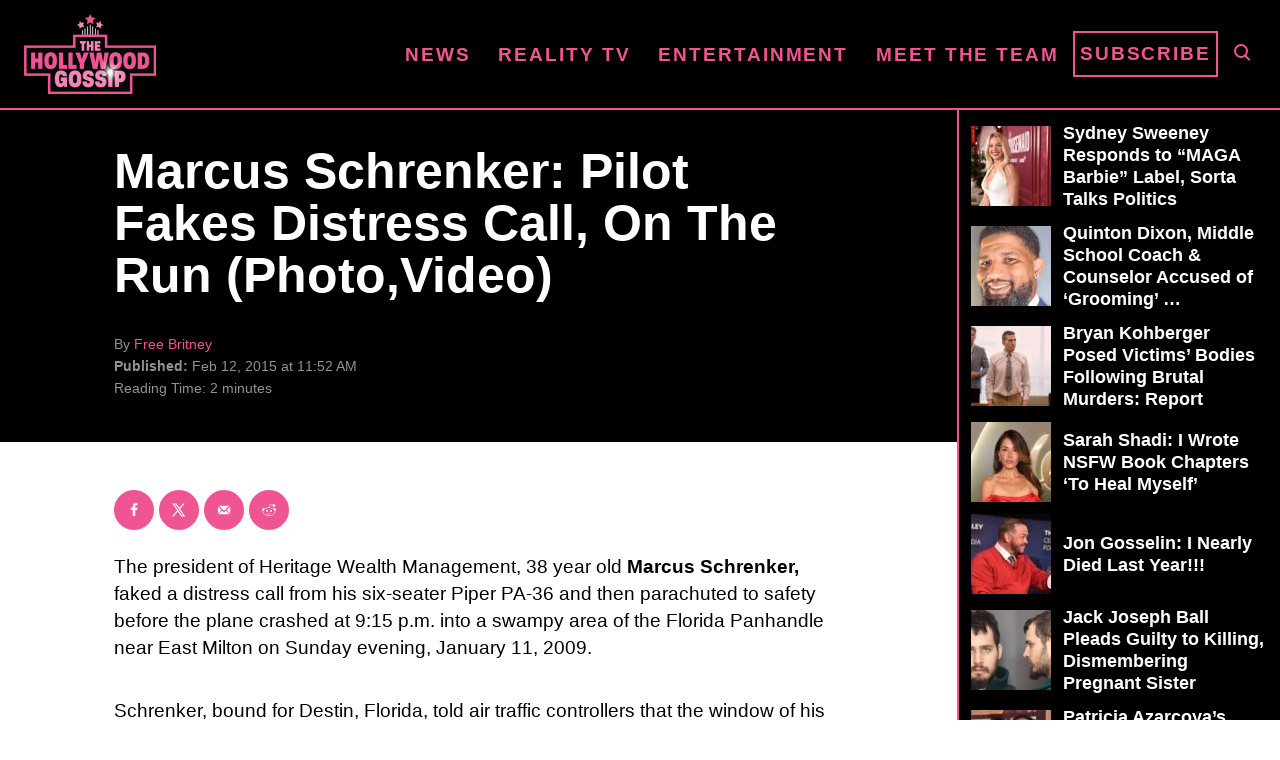

--- FILE ---
content_type: text/html; charset=UTF-8
request_url: https://www.thehollywoodgossip.com/bittenandbound/2009/01/12/marcus-schrenker-pilot-fakes-distress-call-on-the-run-photovideo/
body_size: 17752
content:
<!DOCTYPE html><html lang="en-US">
	<head>
				<meta charset="UTF-8">
		<meta name="viewport" content="width=device-width, initial-scale=1.0">
		<meta http-equiv="X-UA-Compatible" content="ie=edge">
		<style>@font-face{font-family:'Roboto Slab';font-style:normal;font-weight:400;font-display:fallback;src:url(https://www.thehollywoodgossip.com/wp-content/mvt-fonts/1/Roboto-Slab/400-normal/400-normal.woff2) format('woff2');unicode-range:U+0000-00FF,U+0131,U+0152-0153,U+02BB-02BC,U+02C6,U+02DA,U+02DC,U+2000-206F,U+2074,U+20AC,U+2122,U+2191,U+2193,U+2212,U+2215,U+FEFF,U+FFFD} @font-face{font-family:'Roboto Slab';font-style:normal;font-weight:700;font-display:fallback;src:url(https://www.thehollywoodgossip.com/wp-content/mvt-fonts/1/Roboto-Slab/700-normal/700-normal.woff2) format('woff2');unicode-range:U+0000-00FF,U+0131,U+0152-0153,U+02BB-02BC,U+02C6,U+02DA,U+02DC,U+2000-206F,U+2074,U+20AC,U+2122,U+2191,U+2193,U+2212,U+2215,U+FEFF,U+FFFD}</style><meta name="robots" content="noindex, follow">
	<style>img:is([sizes="auto" i], [sizes^="auto," i]) { contain-intrinsic-size: 3000px 1500px }</style>
	<!-- Hubbub v.2.25.1 https://morehubbub.com/ -->
<meta property="og:locale" content="en_US">
<meta property="og:type" content="article">
<meta property="og:title" content="Marcus Schrenker: Pilot Fakes Distress Call, On The Run (Photo,Video)">
<meta property="og:description" content="The president of Heritage Wealth Management, 38 year old Marcus Schrenker, faked a distress call from his six-seater Piper PA-36 and then.../2009/01/12/marcus-schrenker-pilot-fakes-distress-call-on-the-run-photovideo/">
<meta property="og:url" content="https://www.thehollywoodgossip.com/bittenandbound/2009/01/12/marcus-schrenker-pilot-fakes-distress-call-on-the-run-photovideo/">
<meta property="og:site_name" content="The Hollywood Gossip">
<meta property="og:updated_time" content="2015-02-12T11:52:00+00:00">
<meta property="article:published_time" content="2015-02-12T11:52:00+00:00">
<meta property="article:modified_time" content="2015-02-12T11:52:00+00:00">
<meta name="twitter:card" content="summary_large_image">
<meta name="twitter:title" content="Marcus Schrenker: Pilot Fakes Distress Call, On The Run (Photo,Video)">
<meta name="twitter:description" content="The president of Heritage Wealth Management, 38 year old Marcus Schrenker, faked a distress call from his six-seater Piper PA-36 and then.../2009/01/12/marcus-schrenker-pilot-fakes-distress-call-on-the-run-photovideo/">
<meta class="flipboard-article" content="The president of Heritage Wealth Management, 38 year old Marcus Schrenker, faked a distress call from his six-seater Piper PA-36 and then.../2009/01/12/marcus-schrenker-pilot-fakes-distress-call-on-the-run-photovideo/">
<!-- Hubbub v.2.25.1 https://morehubbub.com/ -->
<meta property="og:title" content="Marcus Schrenker: Pilot Fakes Distress Call, On The Run (Photo,Video)">
<meta property="og:description" content="The president of Heritage Wealth Management, 38 year old Marcus Schrenker, faked a distress call from his six-seater Piper PA-36 and then.../2009/01/12/marcus-schrenker-pilot-fakes-distress-call-on-the-run-photovideo/">
<meta property="og:type" content="article">
<meta property="og:article:published_time" content="2015-02-12 11:52:00">
<meta property="og:article:modified_time" content="2015-02-12 11:52:00">
<meta name="twitter:card" content="summary">
<meta name="twitter:title" content="Marcus Schrenker: Pilot Fakes Distress Call, On The Run (Photo,Video)">
<meta name="twitter:description" content="The president of Heritage Wealth Management, 38 year old Marcus Schrenker, faked a distress call from his six-seater Piper PA-36 and then.../2009/01/12/marcus-schrenker-pilot-fakes-distress-call-on-the-run-photovideo/">
<meta name="author" content="Free Britney">

	<!-- This site is optimized with the Yoast SEO Premium plugin v24.1 (Yoast SEO v24.1) - https://yoast.com/wordpress/plugins/seo/ -->
	<title>Marcus Schrenker: Pilot Fakes Distress Call, On The Run (Photo,Video) - The Hollywood Gossip</title>
	<meta name="twitter:label1" content="Est. reading time">
	<meta name="twitter:data1" content="2 minutes">
	<script type="application/ld+json" class="yoast-schema-graph">{"@context":"https://schema.org","@graph":[{"@type":"WebPage","@id":"https://www.thehollywoodgossip.com/bittenandbound/2009/01/12/marcus-schrenker-pilot-fakes-distress-call-on-the-run-photovideo/","url":"https://www.thehollywoodgossip.com/bittenandbound/2009/01/12/marcus-schrenker-pilot-fakes-distress-call-on-the-run-photovideo/","name":"Marcus Schrenker: Pilot Fakes Distress Call, On The Run (Photo,Video) - The Hollywood Gossip","isPartOf":{"@id":"https://www.thehollywoodgossip.com/#website"},"datePublished":"2015-02-12T11:52:00+00:00","dateModified":"2015-02-12T11:52:00+00:00","breadcrumb":{"@id":"https://www.thehollywoodgossip.com/bittenandbound/2009/01/12/marcus-schrenker-pilot-fakes-distress-call-on-the-run-photovideo/#breadcrumb"},"inLanguage":"en-US","potentialAction":[{"@type":"ReadAction","target":["https://www.thehollywoodgossip.com/bittenandbound/2009/01/12/marcus-schrenker-pilot-fakes-distress-call-on-the-run-photovideo/"]}]},{"@type":"BreadcrumbList","@id":"https://www.thehollywoodgossip.com/bittenandbound/2009/01/12/marcus-schrenker-pilot-fakes-distress-call-on-the-run-photovideo/#breadcrumb","itemListElement":[{"@type":"ListItem","position":1,"name":"Home","item":"https://www.thehollywoodgossip.com/"},{"@type":"ListItem","position":2,"name":"Bitten and Bound Migrations","item":"https://www.thehollywoodgossip.com/bittenandbound/%year%/%monthnum%/%day%/"},{"@type":"ListItem","position":3,"name":"Marcus Schrenker: Pilot Fakes Distress Call, On The Run (Photo,Video)"}]},{"@type":"WebSite","@id":"https://www.thehollywoodgossip.com/#website","url":"https://www.thehollywoodgossip.com/","name":"The Hollywood Gossip","description":"Celebrity Gossip and Entertainment News","publisher":{"@id":"https://www.thehollywoodgossip.com/#organization"},"potentialAction":[{"@type":"SearchAction","target":{"@type":"EntryPoint","urlTemplate":"https://www.thehollywoodgossip.com/?s={search_term_string}"},"query-input":{"@type":"PropertyValueSpecification","valueRequired":true,"valueName":"search_term_string"}}],"inLanguage":"en-US"},{"@type":"Organization","@id":"https://www.thehollywoodgossip.com/#organization","name":"The Hollywood Gossip","url":"https://www.thehollywoodgossip.com/","logo":{"@type":"ImageObject","inLanguage":"en-US","@id":"https://www.thehollywoodgossip.com/#/schema/logo/image/","url":"https://cdn.thehollywoodgossip.com/uploads/2022/02/thg-logo.png","contentUrl":"https://cdn.thehollywoodgossip.com/uploads/2022/02/thg-logo.png","width":132,"height":80,"caption":"The Hollywood Gossip"},"image":{"@id":"https://www.thehollywoodgossip.com/#/schema/logo/image/"},"sameAs":["https://www.facebook.com/thehollywoodgossip","https://x.com/thgossip"]}]}</script>
	<!-- / Yoast SEO Premium plugin. -->


<link rel="dns-prefetch" href="//scripts.mediavine.com">
<link rel="dns-prefetch" href="//cdn.parsely.com">
<link rel="alternate" type="application/rss+xml" title="The Hollywood Gossip » Feed" href="https://www.thehollywoodgossip.com/feed/">
<link rel="alternate" type="application/rss+xml" title="The Hollywood Gossip » Comments Feed" href="https://www.thehollywoodgossip.com/comments/feed/">
<script type="text/javascript" id="wpp-js" src="https://www.thehollywoodgossip.com/wp-content/plugins/wordpress-popular-posts/assets/js/wpp.min.js?ver=7.2.0" data-sampling="0" data-sampling-rate="100" data-api-url="https://www.thehollywoodgossip.com/wp-json/wordpress-popular-posts" data-post-id="386767" data-token="14fe60a984" data-lang="0" data-debug="0"></script>
<link rel="alternate" type="application/rss+xml" title="The Hollywood Gossip » Marcus Schrenker: Pilot Fakes Distress Call, On The Run (Photo,Video) Comments Feed" href="https://www.thehollywoodgossip.com/bittenandbound/2009/01/12/marcus-schrenker-pilot-fakes-distress-call-on-the-run-photovideo/feed/">
<style type="text/css" id="mv-trellis-custom-css">:root{--mv-trellis-color-link:var(--mv-trellis-color-primary);--mv-trellis-font-body:"Century Gothic",CenturyGothic,AppleGothic,sans-serif;--mv-trellis-font-heading:"Roboto Slab",serif;--mv-trellis-font-size-ex-sm:0.750375rem;--mv-trellis-font-size-sm:0.984375rem;--mv-trellis-font-size:1.125rem;--mv-trellis-font-size-lg:1.265625rem;--mv-trellis-color-primary:#EF5493;--mv-trellis-max-logo-size:75px;--mv-trellis-gutter-small:5px;--mv-trellis-gutter:10px;--mv-trellis-gutter-double:20px;--mv-trellis-gutter-large:25px;--mv-trellis-gutenberg-primary:#EF5493;--mv-trellis-gutenberg-bg-accent:#000000;}</style><link rel="stylesheet" id="trellis-infinity-css" href="https://www.thehollywoodgossip.com/wp-content/plugins/trellis-infinity/public/css/trellis-infinity.css?ver=1.0.3" type="text/css" media="all">
<link rel="stylesheet" id="wp-block-library-css" href="https://www.thehollywoodgossip.com/wp-includes/css/dist/block-library/style.min.css?ver=6.8.3" type="text/css" media="all">
<style id="classic-theme-styles-inline-css" type="text/css">
/*! This file is auto-generated */
.wp-block-button__link{color:#fff;background-color:#32373c;border-radius:9999px;box-shadow:none;text-decoration:none;padding:calc(.667em + 2px) calc(1.333em + 2px);font-size:1.125em}.wp-block-file__button{background:#32373c;color:#fff;text-decoration:none}
</style>
<style id="wp-parsely-recommendations-style-inline-css" type="text/css">
.parsely-recommendations-list-title{font-size:1.2em}.parsely-recommendations-list{list-style:none;padding:unset}.parsely-recommendations-cardbody{overflow:hidden;padding:.8em;text-overflow:ellipsis;white-space:nowrap}.parsely-recommendations-cardmedia{padding:.8em .8em 0}

</style>
<link rel="stylesheet" id="mvt-blocks-css" href="https://www.thehollywoodgossip.com/wp-content/plugins/trellis-blocks/inc/assets/main.css?ver=0.0.1" type="text/css" media="all">
<style id="global-styles-inline-css" type="text/css">
:root{--wp--preset--aspect-ratio--square: 1;--wp--preset--aspect-ratio--4-3: 4/3;--wp--preset--aspect-ratio--3-4: 3/4;--wp--preset--aspect-ratio--3-2: 3/2;--wp--preset--aspect-ratio--2-3: 2/3;--wp--preset--aspect-ratio--16-9: 16/9;--wp--preset--aspect-ratio--9-16: 9/16;--wp--preset--color--black: #000000;--wp--preset--color--cyan-bluish-gray: #abb8c3;--wp--preset--color--white: #ffffff;--wp--preset--color--pale-pink: #f78da7;--wp--preset--color--vivid-red: #cf2e2e;--wp--preset--color--luminous-vivid-orange: #ff6900;--wp--preset--color--luminous-vivid-amber: #fcb900;--wp--preset--color--light-green-cyan: #7bdcb5;--wp--preset--color--vivid-green-cyan: #00d084;--wp--preset--color--pale-cyan-blue: #8ed1fc;--wp--preset--color--vivid-cyan-blue: #0693e3;--wp--preset--color--vivid-purple: #9b51e0;--wp--preset--color--mvt-primary-css-color: #EF5493;--wp--preset--color--mvt-background-accent-css-color: #000000;--wp--preset--gradient--vivid-cyan-blue-to-vivid-purple: linear-gradient(135deg,rgba(6,147,227,1) 0%,rgb(155,81,224) 100%);--wp--preset--gradient--light-green-cyan-to-vivid-green-cyan: linear-gradient(135deg,rgb(122,220,180) 0%,rgb(0,208,130) 100%);--wp--preset--gradient--luminous-vivid-amber-to-luminous-vivid-orange: linear-gradient(135deg,rgba(252,185,0,1) 0%,rgba(255,105,0,1) 100%);--wp--preset--gradient--luminous-vivid-orange-to-vivid-red: linear-gradient(135deg,rgba(255,105,0,1) 0%,rgb(207,46,46) 100%);--wp--preset--gradient--very-light-gray-to-cyan-bluish-gray: linear-gradient(135deg,rgb(238,238,238) 0%,rgb(169,184,195) 100%);--wp--preset--gradient--cool-to-warm-spectrum: linear-gradient(135deg,rgb(74,234,220) 0%,rgb(151,120,209) 20%,rgb(207,42,186) 40%,rgb(238,44,130) 60%,rgb(251,105,98) 80%,rgb(254,248,76) 100%);--wp--preset--gradient--blush-light-purple: linear-gradient(135deg,rgb(255,206,236) 0%,rgb(152,150,240) 100%);--wp--preset--gradient--blush-bordeaux: linear-gradient(135deg,rgb(254,205,165) 0%,rgb(254,45,45) 50%,rgb(107,0,62) 100%);--wp--preset--gradient--luminous-dusk: linear-gradient(135deg,rgb(255,203,112) 0%,rgb(199,81,192) 50%,rgb(65,88,208) 100%);--wp--preset--gradient--pale-ocean: linear-gradient(135deg,rgb(255,245,203) 0%,rgb(182,227,212) 50%,rgb(51,167,181) 100%);--wp--preset--gradient--electric-grass: linear-gradient(135deg,rgb(202,248,128) 0%,rgb(113,206,126) 100%);--wp--preset--gradient--midnight: linear-gradient(135deg,rgb(2,3,129) 0%,rgb(40,116,252) 100%);--wp--preset--font-size--small: 13px;--wp--preset--font-size--medium: 20px;--wp--preset--font-size--large: 36px;--wp--preset--font-size--x-large: 42px;--wp--preset--spacing--20: 0.44rem;--wp--preset--spacing--30: 0.67rem;--wp--preset--spacing--40: 1rem;--wp--preset--spacing--50: 1.5rem;--wp--preset--spacing--60: 2.25rem;--wp--preset--spacing--70: 3.38rem;--wp--preset--spacing--80: 5.06rem;--wp--preset--shadow--natural: 6px 6px 9px rgba(0, 0, 0, 0.2);--wp--preset--shadow--deep: 12px 12px 50px rgba(0, 0, 0, 0.4);--wp--preset--shadow--sharp: 6px 6px 0px rgba(0, 0, 0, 0.2);--wp--preset--shadow--outlined: 6px 6px 0px -3px rgba(255, 255, 255, 1), 6px 6px rgba(0, 0, 0, 1);--wp--preset--shadow--crisp: 6px 6px 0px rgba(0, 0, 0, 1);}:where(.is-layout-flex){gap: 0.5em;}:where(.is-layout-grid){gap: 0.5em;}body .is-layout-flex{display: flex;}.is-layout-flex{flex-wrap: wrap;align-items: center;}.is-layout-flex > :is(*, div){margin: 0;}body .is-layout-grid{display: grid;}.is-layout-grid > :is(*, div){margin: 0;}:where(.wp-block-columns.is-layout-flex){gap: 2em;}:where(.wp-block-columns.is-layout-grid){gap: 2em;}:where(.wp-block-post-template.is-layout-flex){gap: 1.25em;}:where(.wp-block-post-template.is-layout-grid){gap: 1.25em;}.has-black-color{color: var(--wp--preset--color--black) !important;}.has-cyan-bluish-gray-color{color: var(--wp--preset--color--cyan-bluish-gray) !important;}.has-white-color{color: var(--wp--preset--color--white) !important;}.has-pale-pink-color{color: var(--wp--preset--color--pale-pink) !important;}.has-vivid-red-color{color: var(--wp--preset--color--vivid-red) !important;}.has-luminous-vivid-orange-color{color: var(--wp--preset--color--luminous-vivid-orange) !important;}.has-luminous-vivid-amber-color{color: var(--wp--preset--color--luminous-vivid-amber) !important;}.has-light-green-cyan-color{color: var(--wp--preset--color--light-green-cyan) !important;}.has-vivid-green-cyan-color{color: var(--wp--preset--color--vivid-green-cyan) !important;}.has-pale-cyan-blue-color{color: var(--wp--preset--color--pale-cyan-blue) !important;}.has-vivid-cyan-blue-color{color: var(--wp--preset--color--vivid-cyan-blue) !important;}.has-vivid-purple-color{color: var(--wp--preset--color--vivid-purple) !important;}.has-black-background-color{background-color: var(--wp--preset--color--black) !important;}.has-cyan-bluish-gray-background-color{background-color: var(--wp--preset--color--cyan-bluish-gray) !important;}.has-white-background-color{background-color: var(--wp--preset--color--white) !important;}.has-pale-pink-background-color{background-color: var(--wp--preset--color--pale-pink) !important;}.has-vivid-red-background-color{background-color: var(--wp--preset--color--vivid-red) !important;}.has-luminous-vivid-orange-background-color{background-color: var(--wp--preset--color--luminous-vivid-orange) !important;}.has-luminous-vivid-amber-background-color{background-color: var(--wp--preset--color--luminous-vivid-amber) !important;}.has-light-green-cyan-background-color{background-color: var(--wp--preset--color--light-green-cyan) !important;}.has-vivid-green-cyan-background-color{background-color: var(--wp--preset--color--vivid-green-cyan) !important;}.has-pale-cyan-blue-background-color{background-color: var(--wp--preset--color--pale-cyan-blue) !important;}.has-vivid-cyan-blue-background-color{background-color: var(--wp--preset--color--vivid-cyan-blue) !important;}.has-vivid-purple-background-color{background-color: var(--wp--preset--color--vivid-purple) !important;}.has-black-border-color{border-color: var(--wp--preset--color--black) !important;}.has-cyan-bluish-gray-border-color{border-color: var(--wp--preset--color--cyan-bluish-gray) !important;}.has-white-border-color{border-color: var(--wp--preset--color--white) !important;}.has-pale-pink-border-color{border-color: var(--wp--preset--color--pale-pink) !important;}.has-vivid-red-border-color{border-color: var(--wp--preset--color--vivid-red) !important;}.has-luminous-vivid-orange-border-color{border-color: var(--wp--preset--color--luminous-vivid-orange) !important;}.has-luminous-vivid-amber-border-color{border-color: var(--wp--preset--color--luminous-vivid-amber) !important;}.has-light-green-cyan-border-color{border-color: var(--wp--preset--color--light-green-cyan) !important;}.has-vivid-green-cyan-border-color{border-color: var(--wp--preset--color--vivid-green-cyan) !important;}.has-pale-cyan-blue-border-color{border-color: var(--wp--preset--color--pale-cyan-blue) !important;}.has-vivid-cyan-blue-border-color{border-color: var(--wp--preset--color--vivid-cyan-blue) !important;}.has-vivid-purple-border-color{border-color: var(--wp--preset--color--vivid-purple) !important;}.has-vivid-cyan-blue-to-vivid-purple-gradient-background{background: var(--wp--preset--gradient--vivid-cyan-blue-to-vivid-purple) !important;}.has-light-green-cyan-to-vivid-green-cyan-gradient-background{background: var(--wp--preset--gradient--light-green-cyan-to-vivid-green-cyan) !important;}.has-luminous-vivid-amber-to-luminous-vivid-orange-gradient-background{background: var(--wp--preset--gradient--luminous-vivid-amber-to-luminous-vivid-orange) !important;}.has-luminous-vivid-orange-to-vivid-red-gradient-background{background: var(--wp--preset--gradient--luminous-vivid-orange-to-vivid-red) !important;}.has-very-light-gray-to-cyan-bluish-gray-gradient-background{background: var(--wp--preset--gradient--very-light-gray-to-cyan-bluish-gray) !important;}.has-cool-to-warm-spectrum-gradient-background{background: var(--wp--preset--gradient--cool-to-warm-spectrum) !important;}.has-blush-light-purple-gradient-background{background: var(--wp--preset--gradient--blush-light-purple) !important;}.has-blush-bordeaux-gradient-background{background: var(--wp--preset--gradient--blush-bordeaux) !important;}.has-luminous-dusk-gradient-background{background: var(--wp--preset--gradient--luminous-dusk) !important;}.has-pale-ocean-gradient-background{background: var(--wp--preset--gradient--pale-ocean) !important;}.has-electric-grass-gradient-background{background: var(--wp--preset--gradient--electric-grass) !important;}.has-midnight-gradient-background{background: var(--wp--preset--gradient--midnight) !important;}.has-small-font-size{font-size: var(--wp--preset--font-size--small) !important;}.has-medium-font-size{font-size: var(--wp--preset--font-size--medium) !important;}.has-large-font-size{font-size: var(--wp--preset--font-size--large) !important;}.has-x-large-font-size{font-size: var(--wp--preset--font-size--x-large) !important;}
:where(.wp-block-post-template.is-layout-flex){gap: 1.25em;}:where(.wp-block-post-template.is-layout-grid){gap: 1.25em;}
:where(.wp-block-columns.is-layout-flex){gap: 2em;}:where(.wp-block-columns.is-layout-grid){gap: 2em;}
:root :where(.wp-block-pullquote){font-size: 1.5em;line-height: 1.6;}
</style>
<link rel="stylesheet" id="newspack-newsletters-subscriptions-css" href="https://www.thehollywoodgossip.com/wp-content/plugins/newspack-newsletters/includes/../dist/subscriptions.css?ver=1737382910" type="text/css" media="all">
<link rel="stylesheet" id="dpsp-frontend-style-pro-css" href="https://www.thehollywoodgossip.com/wp-content/plugins/social-pug/assets/dist/style-frontend-pro.css?ver=2.25.1" type="text/css" media="all">
<style id="dpsp-frontend-style-pro-inline-css" type="text/css">

				@media screen and ( max-width : 720px ) {
					.dpsp-content-wrapper.dpsp-hide-on-mobile,
					.dpsp-share-text.dpsp-hide-on-mobile {
						display: none;
					}
					.dpsp-has-spacing .dpsp-networks-btns-wrapper li {
						margin:0 2% 10px 0;
					}
					.dpsp-network-btn.dpsp-has-label:not(.dpsp-has-count) {
						max-height: 40px;
						padding: 0;
						justify-content: center;
					}
					.dpsp-content-wrapper.dpsp-size-small .dpsp-network-btn.dpsp-has-label:not(.dpsp-has-count){
						max-height: 32px;
					}
					.dpsp-content-wrapper.dpsp-size-large .dpsp-network-btn.dpsp-has-label:not(.dpsp-has-count){
						max-height: 46px;
					}
				}
			
							.dpsp-button-style-6 .dpsp-networks-btns-content.dpsp-networks-btns-wrapper .dpsp-network-btn:not(:hover):not(:active) {
								--customNetworkColor: #ef5493;
								--customNetworkHoverColor: #e11568;
								color: #ef5493;
							}
							.dpsp-button-style-6 .dpsp-networks-btns-content.dpsp-networks-btns-wrapper .dpsp-network-btn .dpsp-network-icon {
								border-color: #ef5493;
								background: #ef5493;
							}
						
							.dpsp-button-style-6 .dpsp-networks-btns-content.dpsp-networks-btns-wrapper .dpsp-network-btn:focus,
							.dpsp-button-style-6 .dpsp-networks-btns-content.dpsp-networks-btns-wrapper .dpsp-network-btn:hover {
								color: #e11568;
							}
							.dpsp-button-style-6 .dpsp-networks-btns-content.dpsp-networks-btns-wrapper .dpsp-network-btn:hover .dpsp-network-icon,
							.dpsp-button-style-6 .dpsp-networks-btns-content.dpsp-networks-btns-wrapper .dpsp-network-btn:focus .dpsp-network-icon {
								border-color: #e11568;
								background: #e11568;
							}
						.dpsp-networks-btns-wrapper.dpsp-networks-btns-content .dpsp-network-btn {--networkHover: rgba(225, 21, 104, 0.4); --networkAccent: rgba(225, 21, 104, 1);}
</style>
<link rel="stylesheet" id="wordpress-popular-posts-css-css" href="https://www.thehollywoodgossip.com/wp-content/plugins/wordpress-popular-posts/assets/css/wpp.css?ver=7.2.0" type="text/css" media="all">
<link rel="stylesheet" id="mv-trellis-the-hollywood-gossip-trellis-css" href="https://www.thehollywoodgossip.com/wp-content/themes/thg-trellis/assets/dist/css/main.1.0.03.css?ver=1.0.03" type="text/css" media="all">
				<script id="mv-trellis-localModel" data-cfasync="false">
					window.$adManagementConfig = window.$adManagementConfig || {};
					window.$adManagementConfig.web = window.$adManagementConfig.web || {};
					window.$adManagementConfig.web.localModel = {"optimize_mobile_pagespeed":true,"optimize_desktop_pagespeed":true,"content_selector":".mvt-content","footer_selector":"footer.footer","content_selector_mobile":".mvt-content","comments_selector":"","sidebar_atf_selector":".sidebar-primary .widget-container:nth-last-child(3)","sidebar_atf_position":"afterend","sidebar_btf_selector":".mv-sticky-slot","sidebar_btf_position":"beforeend","content_stop_selector":"","sidebar_btf_stop_selector":"footer.footer","custom_css":"","ad_box":true,"sidebar_minimum_width":"1135","native_html_templates":{"feed":"<aside class=\"mv-trellis-native-ad-feed\"><div class=\"native-ad-image\" style=\"min-height:240px;min-width:320px;\"><div style=\"display: none;\" data-native-size=\"[300, 250]\" data-native-type=\"video\"><\/div><div style=\"width:320px;height:240px;\" data-native-size=\"[320,240]\" data-native-type=\"image\"><\/div><\/div><div class=\"native-content\"><img class=\"native-icon\" data-native-type=\"icon\" style=\"max-height: 50px; width: auto;\"><h2 data-native-len=\"80\" data-native-d-len=\"120\" data-native-type=\"title\"><\/h2><div data-native-len=\"140\" data-native-d-len=\"340\" data-native-type=\"body\"><\/div><div class=\"cta-container\"><div data-native-type=\"sponsoredBy\"><\/div><a rel=\"nonopener sponsor\" data-native-type=\"clickUrl\" class=\"button article-read-more\"><span data-native-type=\"cta\"><\/span><\/a><\/div><\/div><\/aside>","content":"<aside class=\"mv-trellis-native-ad-content\"><div class=\"native-ad-image\"><div style=\"display: none;\" data-native-size=\"[300, 250]\" data-native-type=\"video\"><\/div><div data-native-size=\"[300,300]\" data-native-type=\"image\"><\/div><\/div><div class=\"native-content\"><img class=\"native-icon\" data-native-type=\"icon\" style=\"max-height: 50px; width: auto;\"><h2 data-native-len=\"80\" data-native-d-len=\"120\" data-native-type=\"title\"><\/h2><div data-native-len=\"140\" data-native-d-len=\"340\" data-native-type=\"body\"><\/div><div class=\"cta-container\"><div data-native-type=\"sponsoredBy\"><\/div><a data-native-type=\"clickUrl\" class=\"button article-read-more\"><span data-native-type=\"cta\"><\/span><\/a><\/div><\/div><\/aside>","sidebar":"<aside class=\"mv-trellis-native-ad-sidebar\"><div class=\"native-ad-image\"><div style=\"display: none;\" data-native-size=\"[300, 250]\" data-native-type=\"video\"><\/div><div data-native-size=\"[300,300]\" data-native-type=\"image\"><\/div><\/div><img class=\"native-icon\" data-native-type=\"icon\" style=\"max-height: 50px; width: auto;\"><h3 data-native-len=\"80\"><a rel=\"nonopener sponsor\" data-native-type=\"title\"><\/a><\/h3><div data-native-len=\"140\" data-native-d-len=\"340\" data-native-type=\"body\"><\/div><div data-native-type=\"sponsoredBy\"><\/div><a data-native-type=\"clickUrl\" class=\"button article-read-more\"><span data-native-type=\"cta\"><\/span><\/a><\/aside>","sticky_sidebar":"<aside class=\"mv-trellis-native-ad-sticky-sidebar\"><div class=\"native-ad-image\"><div style=\"display: none;\" data-native-size=\"[300, 250]\" data-native-type=\"video\"><\/div><div data-native-size=\"[300,300]\" data-native-type=\"image\"><\/div><\/div><img class=\"native-icon\" data-native-type=\"icon\" style=\"max-height: 50px; width: auto;\"><h3 data-native-len=\"80\" data-native-type=\"title\"><\/h3><div data-native-len=\"140\" data-native-d-len=\"340\" data-native-type=\"body\"><\/div><div data-native-type=\"sponsoredBy\"><\/div><a data-native-type=\"clickUrl\" class=\"button article-read-more\"><span data-native-type=\"cta\"><\/span><\/a><\/aside>","adhesion":"<aside class=\"mv-trellis-native-ad-adhesion\"><div data-native-size=\"[100,100]\" data-native-type=\"image\"><\/div><div class=\"native-content\"><img class=\"native-icon\" data-native-type=\"icon\" style=\"max-height: 50px; width: auto;\"><div data-native-type=\"sponsoredBy\"><\/div><h6 data-native-len=\"80\" data-native-d-len=\"120\" data-native-type=\"title\"><\/h6><\/div><div class=\"cta-container\"><a class=\"button article-read-more\" data-native-type=\"clickUrl\"><span data-native-type=\"cta\"><\/span><\/a><\/div><\/aside>"}};
				</script>
			<script type="text/javascript" async="async" data-noptimize="1" data-cfasync="false" src="https://scripts-cflare.scriptwrapper.com/tags/the-hollywood-gossip.js?ver=6.8.3" id="mv-script-wrapper-js"></script>
<link rel="https://api.w.org/" href="https://www.thehollywoodgossip.com/wp-json/"><link rel="alternate" title="JSON" type="application/json" href="https://www.thehollywoodgossip.com/wp-json/wp/v2/bittenandbound/386767"><link rel="EditURI" type="application/rsd+xml" title="RSD" href="https://www.thehollywoodgossip.com/xmlrpc.php?rsd">
<meta name="generator" content="WordPress 6.8.3">
<link rel="shortlink" href="https://www.thehollywoodgossip.com/?p=386767">
<link rel="alternate" title="oEmbed (JSON)" type="application/json+oembed" href="https://www.thehollywoodgossip.com/wp-json/oembed/1.0/embed?url=https%3A%2F%2Fwww.thehollywoodgossip.com%2Fbittenandbound%2F2009%2F01%2F12%2Fmarcus-schrenker-pilot-fakes-distress-call-on-the-run-photovideo%2F">
<link rel="alternate" title="oEmbed (XML)" type="text/xml+oembed" href="https://www.thehollywoodgossip.com/wp-json/oembed/1.0/embed?url=https%3A%2F%2Fwww.thehollywoodgossip.com%2Fbittenandbound%2F2009%2F01%2F12%2Fmarcus-schrenker-pilot-fakes-distress-call-on-the-run-photovideo%2F&format=xml">
<meta name="hubbub-info" description="Hubbub Pro 2.25.1">            <style id="wpp-loading-animation-styles">@-webkit-keyframes bgslide{from{background-position-x:0}to{background-position-x:-200%}}@keyframes bgslide{from{background-position-x:0}to{background-position-x:-200%}}.wpp-widget-block-placeholder,.wpp-shortcode-placeholder{margin:0 auto;width:60px;height:3px;background:#dd3737;background:linear-gradient(90deg,#dd3737 0%,#571313 10%,#dd3737 100%);background-size:200% auto;border-radius:3px;-webkit-animation:bgslide 1s infinite linear;animation:bgslide 1s infinite linear}</style>
            <script type="application/ld+json">{"@context":"https:\/\/schema.org","@type":"NewsArticle","headline":"Marcus Schrenker: Pilot Fakes Distress Call, On The Run (Photo,Video)","url":"http:\/\/www.thehollywoodgossip.com\/bittenandbound\/2009\/01\/12\/marcus-schrenker-pilot-fakes-distress-call-on-the-run-photovideo\/","mainEntityOfPage":{"@type":"WebPage","@id":"http:\/\/www.thehollywoodgossip.com\/bittenandbound\/2009\/01\/12\/marcus-schrenker-pilot-fakes-distress-call-on-the-run-photovideo\/"},"thumbnailUrl":"","image":{"@type":"ImageObject","url":""},"articleSection":"Uncategorized","author":[{"@type":"Person","name":"Free Britney"}],"creator":["Free Britney"],"publisher":{"@type":"Organization","name":"The Hollywood Gossip","logo":"https:\/\/cdn.thehollywoodgossip.com\/uploads\/2022\/02\/thg-black.jpg"},"keywords":[],"dateCreated":"2015-02-12T11:52:00Z","datePublished":"2015-02-12T11:52:00Z","dateModified":"2015-02-12T11:52:00Z"}</script><meta name="apple-itunes-app" content="app-id=372387225, app-argument=https://www.thehollywoodgossip.com/bittenandbound/2009/01/12/marcus-schrenker-pilot-fakes-distress-call-on-the-run-photovideo"><style type="text/css" id="mv-trellis-native-ads-css">:root{--mv-trellis-color-native-ad-background: var(--mv-trellis-color-background-accent,#fafafa);}[class*="mv-trellis-native-ad"]{display:flex;flex-direction:column;text-align:center;align-items:center;padding:10px;margin:15px 0;border-top:1px solid #eee;border-bottom:1px solid #eee;background-color:var(--mv-trellis-color-native-ad-background,#fafafa)}[class*="mv-trellis-native-ad"] [data-native-type="image"]{background-repeat:no-repeat;background-size:cover;background-position:center center;}[class*="mv-trellis-native-ad"] [data-native-type="sponsoredBy"]{font-size:0.875rem;text-decoration:none;transition:color .3s ease-in-out,background-color .3s ease-in-out;}[class*="mv-trellis-native-ad"] [data-native-type="title"]{line-height:1;margin:10px 0;max-width:100%;text-decoration:none;transition:color .3s ease-in-out,background-color .3s ease-in-out;}[class*="mv-trellis-native-ad"] [data-native-type="title"],[class*="mv-trellis-native-ad"] [data-native-type="sponsoredBy"]{color:var(--mv-trellis-color-link)}[class*="mv-trellis-native-ad"] [data-native-type="title"]:hover,[class*="mv-trellis-native-ad"] [data-native-type="sponsoredBy"]:hover{color:var(--mv-trellis-color-link-hover)}[class*="mv-trellis-native-ad"] [data-native-type="body"]{max-width:100%;}[class*="mv-trellis-native-ad"] .article-read-more{display:inline-block;font-size:0.875rem;line-height:1.25;margin-left:0px;margin-top:10px;padding:10px 20px;text-align:right;text-decoration:none;text-transform:uppercase;}@media only screen and (min-width:600px){.mv-trellis-native-ad-feed,.mv-trellis-native-ad-content{flex-direction:row;padding:0;text-align:left;}.mv-trellis-native-ad-feed .native-content,.mv-trellis-native-ad-content{padding:10px}}.mv-trellis-native-ad-feed [data-native-type="image"]{max-width:100%;height:auto;}.mv-trellis-native-ad-feed .cta-container,.mv-trellis-native-ad-content .cta-container{display:flex;flex-direction:column;align-items:center;}@media only screen and (min-width:600px){.mv-trellis-native-ad-feed .cta-container,.mv-trellis-native-ad-content .cta-container{flex-direction:row;align-items: flex-end;justify-content:space-between;}}@media only screen and (min-width:600px){.mv-trellis-native-ad-content{padding:0;}.mv-trellis-native-ad-content .native-content{max-width:calc(100% - 300px);padding:15px;}}.mv-trellis-native-ad-content [data-native-type="image"]{height:300px;max-width:100%;width:300px;}.mv-trellis-native-ad-sticky-sidebar,.mv-trellis-native-ad-sidebar{font-size:var(--mv-trellis-font-size-sm,0.875rem);margin:20px 0;max-width:300px;padding:0 0 var(--mv-trellis-gutter,20px);}.mv-trellis-native-ad-sticky-sidebar [data-native-type="image"],.mv-trellis-native-ad-sticky-sidebar [data-native-type="image"]{height:300px;margin:0 auto;max-width:100%;width:300px;}.mv-trellis-native-ad-sticky-sidebar [data-native-type="body"]{padding:0 var(--mv-trellis-gutter,20px);}.mv-trellis-native-ad-sticky-sidebar [data-native-type="sponsoredBy"],.mv-trellis-native-ad-sticky-sidebar [data-native-type="sponsoredBy"]{display:inline-block}.mv-trellis-native-ad-sticky-sidebar h3,.mv-trellis-native-ad-sidebar h3 [data-native-type="title"]{margin:15px auto;width:300px;}.mv-trellis-native-ad-adhesion{background-color:transparent;flex-direction:row;height:90px;margin:0;padding:0 20px;}.mv-trellis-native-ad-adhesion [data-native-type="image"]{height:120px;margin:0 auto;max-width:100%;transform:translateY(-20px);width:120px;}.mv-trellis-native-ad-adhesion [data-native-type="sponsoredBy"],.mv-trellis-native-ad-adhesion  .article-read-more{font-size:0.75rem;}.mv-trellis-native-ad-adhesion [data-native-type="title"]{font-size:1rem;}.mv-trellis-native-ad-adhesion .native-content{display:flex;flex-direction:column;justify-content:center;padding:0 10px;text-align:left;}.mv-trellis-native-ad-adhesion .cta-container{display:flex;align-items:center;}</style>			<meta name="theme-color" content="#000000">
			<link rel="manifest" href="https://www.thehollywoodgossip.com/manifest">
		<link rel="icon" href="https://cdn.thehollywoodgossip.com/uploads/2024/07/cropped-THG-LOGO-32x32.jpg" sizes="32x32">
<link rel="icon" href="https://cdn.thehollywoodgossip.com/uploads/2024/07/cropped-THG-LOGO-192x192.jpg" sizes="192x192">
<link rel="apple-touch-icon" href="https://cdn.thehollywoodgossip.com/uploads/2024/07/cropped-THG-LOGO-180x180.jpg">
<meta name="msapplication-TileImage" content="https://cdn.thehollywoodgossip.com/uploads/2024/07/cropped-THG-LOGO-270x270.jpg">
		<script>
			window.growMeSettings = {
				searchSelectors: ['.search-toggle']
			};
		</script>
		<!--            Grow.me script that makes the service work -->
		<script data-grow-initializer="">!(function(){window.growMe||((window.growMe=function(e){window.growMe._.push(e);}),(window.growMe._=[]));var e=document.createElement("script");(e.type="text/javascript"),(e.src="https://faves.grow.me/main.js"),(e.defer=!0),e.setAttribute("data-grow-faves-site-id","U2l0ZTowMWFhNGQxYS0wMzMzLTQzMzMtOWNiMi0yMjc5OTkzYWJhMDU=");var t=document.getElementsByTagName("script")[0];t.parentNode.insertBefore(e,t);})();</script>

				<script>
			const fetchPrivacyInfo = fetch('https://api.grow.me/location-privacy-info');

			fetchPrivacyInfo
				.then((gdpr_response) => gdpr_response.json())
				.then((gdpr_json) => {
					if ( ! gdpr_json.gdprApplies ) {
						let gtagScript = document.createElement('script');
						gtagScript.src = 'https://www.googletagmanager.com/gtag/js?id=G-KYR9RF30B0';
						document.head.appendChild(gtagScript);

						window.dataLayer = window.dataLayer || [];
						function gtag(){dataLayer.push(arguments);}
						gtag('js', new Date());
						gtag('config', 'G-KYR9RF30B0');
					}
				});
		</script>

		<script async id="ebx" src="//applets.ebxcdn.com/ebx.js"></script>
		
			</head>
		<body class="wp-singular bittenandbound-template-default single single-bittenandbound postid-386767 wp-theme-mediavine-trellis wp-child-theme-thg-trellis mvt-no-js marcus-schrenker-pilot-fakes-distress-call-on-the-run-photovideo mediavine-trellis">
				<a href="#content" class="screen-reader-text">Skip to Content</a>

		<div class="before-content">
						<header class="header">
	<div class="wrapper wrapper-header">
				<div class="header-container">
			<button class="search-toggle">
	<span class="screen-reader-text">Search</span>
	<svg width="16" height="20" viewBox="0 0 16 20" fill="none" class="magnifying-glass search-icon" xmlns="http://www.w3.org/2000/svg">
    <circle cx="7" cy="10" r="6" stroke-width="2" />
    <path d="M12 15.525 L15 18.525" stroke-width="2" stroke-linecap="square" />
</svg></button>
<div id="search-container">
	<form role="search" method="get" class="searchform" action="https://www.thehollywoodgossip.com/">
	<label>
		<span class="screen-reader-text">Search for:</span>
		<input type="search" class="search-field" placeholder="Enter search keywords" value="" name="s" title="Search for:">
	</label>
	<input type="submit" class="search-submit" value="Search">
</form>
	<button class="search-close">
		<span class="screen-reader-text">Close Search</span>
		×
	</button>
</div>
			<a href="https://www.thehollywoodgossip.com/" title="The Hollywood Gossip" class="header-logo"><picture><img src="https://cdn.thehollywoodgossip.com/uploads/2022/02/thg-logo.png" class="size-full size-ratio-full wp-image-12647 header-logo-img ggnoads" alt="Celebrity Gossip" data-pin-nopin="true" height="80" width="132"></picture></a>			<div class="nav">
	<div class="wrapper nav-wrapper">
						<button class="nav-toggle" aria-label="Menu"><svg class="menu-icon" xmlns="http://www.w3.org/2000/svg" viewBox="0 0 32 32" width="32px" height="32px">
	<path d="M4,10h24c1.104,0,2-0.896,2-2s-0.896-2-2-2H4C2.896,6,2,6.896,2,8S2.896,10,4,10z M28,14H4c-1.104,0-2,0.896-2,2  s0.896,2,2,2h24c1.104,0,2-0.896,2-2S29.104,14,28,14z M28,22H4c-1.104,0-2,0.896-2,2s0.896,2,2,2h24c1.104,0,2-0.896,2-2  S29.104,22,28,22z" />
</svg></button>
				<nav id="primary-nav" class="nav-container nav-closed"><ul id="menu-header" class="nav-list"><li id="menu-item-509979" class="menu-item menu-item-type-taxonomy menu-item-object-category menu-item-has-children menu-item-509979"><a href="https://www.thehollywoodgossip.com/categories/news/"><span>News</span><span class="toggle-sub-menu"><svg class="icon-arrow-down" width="6" height="4" viewBox="0 0 6 4" fill="none" xmlns="http://www.w3.org/2000/svg"><path fill-rule="evenodd" clip-rule="evenodd" d="M3 3.5L0 0L6 0L3 3.5Z" fill="#41A4A9" /></svg></span></a>
<ul class="sub-menu">
	<li id="menu-item-509980" class="menu-item menu-item-type-taxonomy menu-item-object-category menu-item-509980"><a href="https://www.thehollywoodgossip.com/categories/news/">Breaking News</a></li>
	<li id="menu-item-509981" class="menu-item menu-item-type-post_type menu-item-object-page menu-item-509981"><a href="https://www.thehollywoodgossip.com/trending/">Trending</a></li>
	<li id="menu-item-509982" class="menu-item menu-item-type-taxonomy menu-item-object-category menu-item-509982"><a href="https://www.thehollywoodgossip.com/categories/celebrity-gossip/">Celebrity Gossip</a></li>
	<li id="menu-item-509983" class="menu-item menu-item-type-taxonomy menu-item-object-category menu-item-509983"><a href="https://www.thehollywoodgossip.com/categories/celebrity-babies/">Celebrity Babies</a></li>
	<li id="menu-item-509984" class="menu-item menu-item-type-taxonomy menu-item-object-category menu-item-509984"><a href="https://www.thehollywoodgossip.com/categories/the-royals/">The Royals</a></li>
</ul>
</li>
<li id="menu-item-509985" class="menu-item menu-item-type-taxonomy menu-item-object-category menu-item-has-children menu-item-509985"><a href="https://www.thehollywoodgossip.com/categories/reality-tv/"><span>Reality TV</span><span class="toggle-sub-menu"><svg class="icon-arrow-down" width="6" height="4" viewBox="0 0 6 4" fill="none" xmlns="http://www.w3.org/2000/svg"><path fill-rule="evenodd" clip-rule="evenodd" d="M3 3.5L0 0L6 0L3 3.5Z" fill="#41A4A9" /></svg></span></a>
<ul class="sub-menu">
	<li id="menu-item-509986" class="menu-item menu-item-type-taxonomy menu-item-object-category menu-item-509986"><a href="https://www.thehollywoodgossip.com/categories/reality-tv/">Latest News &amp; Recaps</a></li>
	<li id="menu-item-509987" class="menu-item menu-item-type-taxonomy menu-item-object-category menu-item-509987"><a href="https://www.thehollywoodgossip.com/categories/duggar-news/">Duggar News</a></li>
	<li id="menu-item-509988" class="menu-item menu-item-type-taxonomy menu-item-object-category menu-item-509988"><a href="https://www.thehollywoodgossip.com/categories/sister-wives/">Sister Wives</a></li>
	<li id="menu-item-509989" class="menu-item menu-item-type-taxonomy menu-item-object-category menu-item-509989"><a href="https://www.thehollywoodgossip.com/categories/teen-mom/">Teen Mom</a></li>
</ul>
</li>
<li id="menu-item-509990" class="menu-item menu-item-type-taxonomy menu-item-object-category menu-item-has-children menu-item-509990"><a href="https://www.thehollywoodgossip.com/categories/entertainment/"><span>Entertainment</span><span class="toggle-sub-menu"><svg class="icon-arrow-down" width="6" height="4" viewBox="0 0 6 4" fill="none" xmlns="http://www.w3.org/2000/svg"><path fill-rule="evenodd" clip-rule="evenodd" d="M3 3.5L0 0L6 0L3 3.5Z" fill="#41A4A9" /></svg></span></a>
<ul class="sub-menu">
	<li id="menu-item-509992" class="menu-item menu-item-type-taxonomy menu-item-object-category menu-item-509992"><a href="https://www.thehollywoodgossip.com/categories/tv-news/">TV</a></li>
	<li id="menu-item-509993" class="menu-item menu-item-type-taxonomy menu-item-object-category menu-item-509993"><a href="https://www.thehollywoodgossip.com/categories/movies/">Movies</a></li>
	<li id="menu-item-509995" class="menu-item menu-item-type-taxonomy menu-item-object-category menu-item-509995"><a href="https://www.thehollywoodgossip.com/categories/music/">Music</a></li>
	<li id="menu-item-509996" class="menu-item menu-item-type-taxonomy menu-item-object-category menu-item-509996"><a href="https://www.thehollywoodgossip.com/categories/sports/">Sports</a></li>
</ul>
</li>
<li id="menu-item-509997" class="menu-item menu-item-type-post_type menu-item-object-page menu-item-509997"><a href="https://www.thehollywoodgossip.com/about-us/"><span>Meet The Team</span></a></li>
</ul></nav>	</div>
</div>
			<!-- Grow.me subscribe -->
			<button class="grow-click-to-subscribe-widget-874acf73-3c82-4430-98de-aaa2896ca41a" id="grow-subscribe-button">Subscribe</button>
		</div>
			</div>
</header>					</div>
		
	<!-- Main Content Section -->
	<div class="content">
		<div class="wrapper-content">
			<aside class="sidebar sidebar-primary">
	<div id="text-2" class="widget-container widget_text">			<div class="textwidget"><ul class="postsbycategory widget_recent_entries"><li><a href="https://www.thehollywoodgossip.com/2026/01/sydney-sweeney-responds-to-maga-barbie-label-sorta-talks-politics/" rel="bookmark"><noscript><img decoding="async" width="80" height="80" src="https://cdn.thehollywoodgossip.com/uploads/2026/01/GettyImages-2252130279-80x80.jpg" class="attachment-thumbnail size-thumbnail wp-post-image" alt="" sizes="(max-width:3000px), 80px" srcset="https://cdn.thehollywoodgossip.com/uploads/2026/01/GettyImages-2252130279-80x80.jpg 80w "></noscript><img decoding="async" width="80" height="80" src="https://cdn.thehollywoodgossip.com/uploads/2026/01/GettyImages-2252130279-80x80.jpg" class="attachment-thumbnail size-thumbnail wp-post-image eager-load" alt="" sizes="(max-width:3000px), 80px" srcset="https://cdn.thehollywoodgossip.com/uploads/2026/01/GettyImages-2252130279-80x80.jpg 80w " loading="eager" data-no-svg="1" data-trellis-processed="1">Sydney Sweeney Responds to “MAGA Barbie” Label, Sorta Talks Politics</a></li><li><a href="https://www.thehollywoodgossip.com/2026/01/quinton-dixon-middle-school-counselor-dies-after-minor-texts/" rel="bookmark"><noscript><img decoding="async" width="80" height="80" src="https://cdn.thehollywoodgossip.com/uploads/2026/01/0129_quintondixon_header-80x80.png" class="attachment-thumbnail size-thumbnail wp-post-image" alt="" sizes="(max-width:3000px), 80px" srcset="https://cdn.thehollywoodgossip.com/uploads/2026/01/0129_quintondixon_header-80x80.png 80w "></noscript><img decoding="async" width="80" height="80" src="https://cdn.thehollywoodgossip.com/uploads/2026/01/0129_quintondixon_header-80x80.png" class="attachment-thumbnail size-thumbnail wp-post-image lazyload" alt="" sizes="(max-width:3000px), 80px" srcset="https://cdn.thehollywoodgossip.com/uploads/2026/01/0129_quintondixon_header-80x80.png 80w " loading="lazy" data-trellis-processed="1">Quinton Dixon, Middle School Coach &amp; Counselor Accused of ‘Grooming’ …</a></li><li><a href="https://www.thehollywoodgossip.com/2026/01/bryan-kohberger-posed-victims-bodies-following-brutal-murders-report/" rel="bookmark"><noscript><img decoding="async" width="80" height="80" src="https://cdn.thehollywoodgossip.com/uploads/2026/01/GettyImages-2222518191-1-80x80.jpg" class="attachment-thumbnail size-thumbnail wp-post-image" alt="Bryan Kohberger, charged in the murders of four University of Idaho students in 2022, appears for a hearing at the Ada County Courthouse on July 2, 2025, in Boise, Idaho." sizes="(max-width:3000px), 80px" srcset="https://cdn.thehollywoodgossip.com/uploads/2026/01/GettyImages-2222518191-1-80x80.jpg 80w "></noscript><img decoding="async" width="80" height="80" src="https://cdn.thehollywoodgossip.com/uploads/2026/01/GettyImages-2222518191-1-80x80.jpg" class="attachment-thumbnail size-thumbnail wp-post-image lazyload" alt="Bryan Kohberger, charged in the murders of four University of Idaho students in 2022, appears for a hearing at the Ada County Courthouse on July 2, 2025, in Boise, Idaho." sizes="(max-width:3000px), 80px" srcset="https://cdn.thehollywoodgossip.com/uploads/2026/01/GettyImages-2222518191-1-80x80.jpg 80w " loading="lazy" data-trellis-processed="1">Bryan Kohberger Posed Victims’ Bodies Following Brutal Murders: Report</a></li><li><a href="https://www.thehollywoodgossip.com/2026/01/sarah-shahi-nsfw-book-scenes-healing/" rel="bookmark"><noscript><img decoding="async" width="80" height="80" src="https://cdn.thehollywoodgossip.com/uploads/2026/01/0129_sarahshahi_header-80x80.jpg" class="attachment-thumbnail size-thumbnail wp-post-image" alt="" sizes="(max-width:3000px), 80px" srcset="https://cdn.thehollywoodgossip.com/uploads/2026/01/0129_sarahshahi_header-80x80.jpg 80w "></noscript><img decoding="async" width="80" height="80" src="https://cdn.thehollywoodgossip.com/uploads/2026/01/0129_sarahshahi_header-80x80.jpg" class="attachment-thumbnail size-thumbnail wp-post-image lazyload" alt="" sizes="(max-width:3000px), 80px" srcset="https://cdn.thehollywoodgossip.com/uploads/2026/01/0129_sarahshahi_header-80x80.jpg 80w " loading="lazy" data-trellis-processed="1">Sarah Shadi: I Wrote NSFW Book Chapters ‘To Heal Myself’</a></li><li><a href="https://www.thehollywoodgossip.com/2026/01/jon-gosselin-i-nearly-died-last-year/" rel="bookmark"><noscript><img decoding="async" width="80" height="80" src="https://cdn.thehollywoodgossip.com/uploads/2024/01/GettyImages-1071941378-80x80.jpg" class="attachment-thumbnail size-thumbnail wp-post-image" alt="Jon Gosselin in 2018" sizes="(max-width:3000px), 80px" srcset="https://cdn.thehollywoodgossip.com/uploads/2024/01/GettyImages-1071941378-80x80.jpg 80w "></noscript><img decoding="async" width="80" height="80" src="https://cdn.thehollywoodgossip.com/uploads/2024/01/GettyImages-1071941378-80x80.jpg" class="attachment-thumbnail size-thumbnail wp-post-image lazyload" alt="Jon Gosselin in 2018" sizes="(max-width:3000px), 80px" srcset="https://cdn.thehollywoodgossip.com/uploads/2024/01/GettyImages-1071941378-80x80.jpg 80w " loading="lazy" data-trellis-processed="1">Jon Gosselin: I Nearly Died Last Year!!!</a></li><li><a href="https://www.thehollywoodgossip.com/2026/01/jack-joseph-ball-dismembered-pregnant-sister-guilty-plea/" rel="bookmark"><noscript><img decoding="async" width="80" height="80" src="https://cdn.thehollywoodgossip.com/uploads/2026/01/0129_jackjosephball_01-Cropped-80x80.png" class="attachment-thumbnail size-thumbnail wp-post-image" alt="Jack Joseph Ball mugshot" sizes="(max-width:3000px), 80px" srcset="https://cdn.thehollywoodgossip.com/uploads/2026/01/0129_jackjosephball_01-Cropped-80x80.png 80w "></noscript><img decoding="async" width="80" height="80" src="https://cdn.thehollywoodgossip.com/uploads/2026/01/0129_jackjosephball_01-Cropped-80x80.png" class="attachment-thumbnail size-thumbnail wp-post-image lazyload" alt="Jack Joseph Ball mugshot" sizes="(max-width:3000px), 80px" srcset="https://cdn.thehollywoodgossip.com/uploads/2026/01/0129_jackjosephball_01-Cropped-80x80.png 80w " loading="lazy" data-trellis-processed="1">Jack Joseph Ball Pleads Guilty to Killing, Dismembering Pregnant Sister</a></li><li><a href="https://www.thehollywoodgossip.com/2026/01/patricia-azarcoyas-reason-for-divorcing-rob-schneider-revealed/" rel="bookmark"><noscript><img decoding="async" width="80" height="80" src="https://cdn.thehollywoodgossip.com/uploads/2026/01/GettyImages-499404810-80x80.jpg" class="attachment-thumbnail size-thumbnail wp-post-image" alt="Patricia Maya Schneider and actor Rob Schneider attends the premiere of Netflix's &quot;The Ridiculous 6&quot; at AMC Universal City Walk on November 30, 2015 in Universal City, California." sizes="(max-width:3000px), 80px" srcset="https://cdn.thehollywoodgossip.com/uploads/2026/01/GettyImages-499404810-80x80.jpg 80w "></noscript><img decoding="async" width="80" height="80" src="https://cdn.thehollywoodgossip.com/uploads/2026/01/GettyImages-499404810-80x80.jpg" class="attachment-thumbnail size-thumbnail wp-post-image lazyload" alt="Patricia Maya Schneider and actor Rob Schneider attends the premiere of Netflix's &quot;The Ridiculous 6&quot; at AMC Universal City Walk on November 30, 2015 in Universal City, California." sizes="(max-width:3000px), 80px" srcset="https://cdn.thehollywoodgossip.com/uploads/2026/01/GettyImages-499404810-80x80.jpg 80w " loading="lazy" data-trellis-processed="1">Patricia Azarcoya’s Reason For Divorcing Rob Schneider Revealed</a></li><li><a href="https://www.thehollywoodgossip.com/2026/01/ray-j-says-he-only-has-a-few-months-left-to-live/" rel="bookmark"><noscript><img decoding="async" width="80" height="80" src="https://cdn.thehollywoodgossip.com/uploads/2026/01/GettyImages-2159856145-80x80.jpg" class="attachment-thumbnail size-thumbnail wp-post-image" alt="" sizes="(max-width:3000px), 80px" srcset="https://cdn.thehollywoodgossip.com/uploads/2026/01/GettyImages-2159856145-80x80.jpg 80w "></noscript><img decoding="async" width="80" height="80" src="https://cdn.thehollywoodgossip.com/uploads/2026/01/GettyImages-2159856145-80x80.jpg" class="attachment-thumbnail size-thumbnail wp-post-image lazyload" alt="" sizes="(max-width:3000px), 80px" srcset="https://cdn.thehollywoodgossip.com/uploads/2026/01/GettyImages-2159856145-80x80.jpg 80w " loading="lazy" data-trellis-processed="1">Ray J Says He Only Has a Few Months Left to Live</a></li></ul>
</div>
		</div>		<div class="mv-sticky-slot"></div>
		</aside>
			<div class="content-container">
				<main id="content">
					<div class="excerpt-wrapper">
	
		<article id="post-386767" class="article-post article post-386767 bittenandbound type-bittenandbound status-publish hentry mv-content-wrapper grow-content-body">

			
<header class="entry-header header-singular">
	<div class="background-container">
		<div class="header-singular-container featured-image-container">

			<figure class="post-thumbnail default-thumbnail"></figure>			<h1 class="article-heading">
				Marcus Schrenker: Pilot Fakes Distress Call, On The Run (Photo,Video)				</h1>

		</div>

		<div class="wrapper">
			<div class="header-singular-container">
					<div class="article-meta">
		<p>
			By <span class="byline"><span class="screen-reader-text">Author </span><a class="url fn n" href="https://www.thehollywoodgossip.com/author/free-britney/">Free Britney</a></span> 
		</p>
		<p>
			<strong>Published: </strong>Feb 12, 2015 at 11:52 AM		</p>
		<p class="read-time">
			<span class="span-reading-time rt-reading-time"><span class="rt-label rt-prefix">Reading Time:</span> <span class="rt-time"> 2</span> <span class="rt-label rt-postfix">minutes</span></span>		</p>
	</div>
				</div>
		</div>
	</div>

	<div class="header-singular-container">
		<svg viewBox="0 0 375 34" height="34" width="100%" preserveAspectRatio="none" class="header-singular-triangle" xmlns="http://www.w3.org/2000/svg">
			<polygon points="0,0 375,0 183.5,34" />
		</svg>
	</div>
</header>


			<div class="entry-content wrapper mvt-content">
				<div id="dpsp-content-top" class="dpsp-content-wrapper dpsp-shape-circle dpsp-size-medium dpsp-no-labels dpsp-no-labels-mobile dpsp-show-on-mobile dpsp-button-style-6" style="min-height:40px;position:relative">
	<ul class="dpsp-networks-btns-wrapper dpsp-networks-btns-share dpsp-networks-btns-content dpsp-column-auto dpsp-has-button-icon-animation" style="padding:0;margin:0;list-style-type:none">
<li class="dpsp-network-list-item dpsp-network-list-item-facebook" style="float:left">
	<a rel="nofollow noopener" href="https://www.facebook.com/sharer/sharer.php?u=https%3A%2F%2Fwww.thehollywoodgossip.com%2Fbittenandbound%2F2009%2F01%2F12%2Fmarcus-schrenker-pilot-fakes-distress-call-on-the-run-photovideo%2F&t=Marcus%20Schrenker%3A%20Pilot%20Fakes%20Distress%20Call%2C%20On%20The%20Run%20%28Photo%2CVideo%29" class="dpsp-network-btn dpsp-facebook dpsp-no-label dpsp-first dpsp-has-label-mobile" target="_blank" aria-label="Share on Facebook" title="Share on Facebook" style="font-size:14px;padding:0rem;max-height:40px">	<span class="dpsp-network-icon"><span class="dpsp-network-icon-inner"><svg xmlns="http://www.w3.org/2000/svg" width="32" height="32" viewBox="0 0 18 32"><path d="M17.12 0.224v4.704h-2.784q-1.536 0-2.080 0.64t-0.544 1.92v3.392h5.248l-0.704 5.28h-4.544v13.568h-5.472v-13.568h-4.544v-5.28h4.544v-3.904q0-3.328 1.856-5.152t4.96-1.824q2.624 0 4.064 0.224z" /></svg></span></span>
	</a></li>

<li class="dpsp-network-list-item dpsp-network-list-item-x" style="float:left">
	<a rel="nofollow noopener" href="https://x.com/intent/tweet?text=Marcus%20Schrenker%3A%20Pilot%20Fakes%20Distress%20Call%2C%20On%20The%20Run%20%28Photo%2CVideo%29&url=https%3A%2F%2Fwww.thehollywoodgossip.com%2Fbittenandbound%2F2009%2F01%2F12%2Fmarcus-schrenker-pilot-fakes-distress-call-on-the-run-photovideo%2F" class="dpsp-network-btn dpsp-x dpsp-no-label dpsp-has-label-mobile" target="_blank" aria-label="Share on X" title="Share on X" style="font-size:14px;padding:0rem;max-height:40px">	<span class="dpsp-network-icon"><span class="dpsp-network-icon-inner"><svg xmlns="http://www.w3.org/2000/svg" width="32" height="32" viewBox="0 0 32 30"><path d="M30.3 29.7L18.5 12.4l0 0L29.2 0h-3.6l-8.7 10.1L10 0H0.6l11.1 16.1l0 0L0 29.7h3.6l9.7-11.2L21 29.7H30.3z M8.6 2.7 L25.2 27h-2.8L5.7 2.7H8.6z" /></svg></span></span>
	</a></li>

<li class="dpsp-network-list-item dpsp-network-list-item-email" style="float:left">
	<a rel="nofollow noopener" href="mailto:?subject=Marcus%20Schrenker%3A%20Pilot%20Fakes%20Distress%20Call%2C%20On%20The%20Run%20%28Photo%2CVideo%29&body=https%3A%2F%2Fwww.thehollywoodgossip.com%2Fbittenandbound%2F2009%2F01%2F12%2Fmarcus-schrenker-pilot-fakes-distress-call-on-the-run-photovideo%2F" class="dpsp-network-btn dpsp-email dpsp-no-label dpsp-has-label-mobile" target="_blank" aria-label="Send over email" title="Send over email" style="font-size:14px;padding:0rem;max-height:40px">	<span class="dpsp-network-icon"><span class="dpsp-network-icon-inner"><svg xmlns="http://www.w3.org/2000/svg" width="32" height="32" viewBox="0 0 28 32"><path d="M18.56 17.408l8.256 8.544h-25.248l8.288-8.448 4.32 4.064zM2.016 6.048h24.32l-12.16 11.584zM20.128 15.936l8.224-7.744v16.256zM0 24.448v-16.256l8.288 7.776z" /></svg></span></span>
	</a></li>

<li class="dpsp-network-list-item dpsp-network-list-item-reddit" style="float:left">
	<a rel="nofollow noopener" href="https://www.reddit.com/submit?url=https%3A%2F%2Fwww.thehollywoodgossip.com%2Fbittenandbound%2F2009%2F01%2F12%2Fmarcus-schrenker-pilot-fakes-distress-call-on-the-run-photovideo%2F&title=Marcus%20Schrenker%3A%20Pilot%20Fakes%20Distress%20Call%2C%20On%20The%20Run%20%28Photo%2CVideo%29" class="dpsp-network-btn dpsp-reddit dpsp-no-label dpsp-last dpsp-has-label-mobile" target="_blank" aria-label="Share on Reddit" title="Share on Reddit" style="font-size:14px;padding:0rem;max-height:40px">	<span class="dpsp-network-icon"><span class="dpsp-network-icon-inner"><svg xmlns="http://www.w3.org/2000/svg" width="32" height="32" viewBox="0 0 32 32"><path d="M0 15.616q0-0.736 0.288-1.408t0.768-1.184 1.152-0.8 1.472-0.288q1.376 0 2.368 0.928 1.888-1.184 4.32-1.888t5.184-0.8l2.56-7.296 6.272 1.504q0.288-0.832 1.056-1.344t1.696-0.544q1.248 0 2.144 0.864t0.896 2.144-0.896 2.112-2.112 0.864-2.144-0.864-0.896-2.112l-5.248-1.248-2.144 5.92q2.688 0.128 5.024 0.864t4.128 1.824q1.056-0.928 2.432-0.928 0.736 0 1.44 0.288t1.184 0.8 0.768 1.184 0.288 1.408q0 0.992-0.48 1.824t-1.28 1.312q0.128 0.544 0.128 1.12 0 1.92-1.12 3.712t-3.104 3.104-4.576 2.048-5.632 0.768q-2.944 0-5.568-0.768t-4.576-2.048-3.104-3.104-1.12-3.712q0-0.32 0.064-0.64 0-0.288 0.064-0.544-0.768-0.512-1.216-1.28t-0.48-1.792zM2.752 19.872q0 1.76 1.024 3.264t2.816 2.688 4.224 1.824 5.152 0.672 5.12-0.672 4.224-1.824 2.848-2.688 1.024-3.264-1.024-3.328-2.848-2.72-4.224-1.792-5.12-0.672-5.152 0.672-4.224 1.792-2.816 2.72-1.024 3.328zM9.12 18.144q0-0.896 0.704-1.6t1.6-0.672 1.6 0.672 0.672 1.6-0.672 1.568-1.6 0.672-1.6-0.672-0.704-1.568zM10.816 23.424q0.384-0.32 1.056 0.256 0.192 0.192 0.416 0.32t0.448 0.224 0.416 0.16 0.448 0.096 0.416 0.096 0.448 0.096 0.448 0.064 0.48 0.032 0.544 0.032q2.432-0.128 4.256-1.12 0.672-0.64 1.12-0.256 0.32 0.576-0.384 1.12-1.856 1.44-4.992 1.44-3.36-0.064-4.864-1.44-0.832-0.608-0.256-1.12zM18.56 18.112q0-0.928 0.672-1.6t1.6-0.64 1.632 0.64 0.672 1.6-0.672 1.6-1.632 0.672-1.6-0.672-0.672-1.6z" /></svg></span></span>
	</a></li>
</ul></div>
<div align="center" style="max-width:469px;margin:0 auto 10px;text-align:center;" class="thumbnail"></div>
<p>The president of Heritage Wealth Management, 38 year old <strong>Marcus Schrenker,</strong> faked a distress call from his six-seater Piper PA-36 and then parachuted to safety before the plane crashed at 9:15 p.m. into a swampy area of the Florida Panhandle near East Milton on Sunday evening, January 11, 2009.</p>
<p>Schrenker, bound for Destin, Florida, told air traffic controllers that the window of his plane had imploded and he was bleeding profusely.  That call came in when the aircraft was about 35 miles southwest of Birmingham.  The pilot was instructed to divert to Pell City, Alabama but he did not respond.</p>
<p>The plane was put on autopilot at approximately 2,000 feet.  The military dispatched aircraft to intercept the plane, and  personnel who caught up to the aircraft noted that the plane door was open.  They followed it until it crashed.</p>
<p>Authorities have since determined that the missing Indiana pilot appears to have intentionally abandoned the plane by parachute with the intention of faking his own death.  He approached a Childersburg policeman at 2:26 a.m. Monday morning and said that he had been in a canoeing accident.  The officer drove Schrenker to a nearby hotel, noting it odd that the man had flying goggles around his neck.</p>
<p>Later, after hearing about the missing pilot, the officer went back to the hotel and discovered that Schrenker had fled.  According to the Harpersville hotel manager, the man had used an alias and had paid cash and a short while later was seen running into the woods next to the hotel.</p>
<p>Schrenker apparently retrieved a red 2008 Yamaha street bike with saddlebags that he had stashed in a rental storage unit near his planned parachute drop zone.  According to the owner of the storage facility, someone in a brown truck dropped off the bike over the weekend, indicating that it would be picked up on Monday.  The transaction was with cash and under a false name.</p>
<p>According to neighbor and friend, <strong>Tom Britt,</strong> the father of three children was served with divorce papers a few days ago by his wife <strong>Michelle Schrenker</strong>.  He also recently suffered the loss of his father.   Britt believes that things were <a href="http://www.theindychannel.com/news/18469733/detail.html#-" title="Tom Britt" target="_blank" rel="noopener">closing in</a> around the financial planner.</p>
<p>According to the <em><a href="http://www.examiner.com/r-5353997~Pilot_s_company_faced__533_564_federal_judgment.html" title="federal judgment" target="_blank" rel="noopener">Milwaukee Examiner</a>,</em> a judgment was issued on Friday against Marcus Schrenker’s Heritage Wealth Management Inc.  A federal court judge ordered Schrenker to pay $533,564 to OM Financial Life Insurance Company.  The default judgment was from a lawsuit against Schrenker and his company for failing to pay back unearned commissions they received for OM Financial products.</p>
<p>Check out a photos from the crash site as well as a <a href="http://www.truecrimereport.com/" title="true crime" target="_blank" rel="noopener">video</a> that Schrenker, an accomplished pilot, put on <em>YouTube</em> in December 2008 showing a plane stunt in the Bahamas.</p>
<p>UPDATE:  <a href="https://current.com/items/89714691/marcus_schrenker_arrested_in_quincy_florida_video_photos.htm" title="quincy" target="_blank" rel="noopener">Marcus Schrenker apprehended. </a></p>
<p><a name="more"></a><br>
</p>
<ul align="center" class="thumbnails">
<li class="span6">
<div href="" class="thumbnail"></div>
</li>
<li class="span6">
<div href="" class="thumbnail"></div>
</li>
</ul>
<p></p>
<div align="center" style="max-width:320px;margin:0 auto 10px;text-align:center;" class="thumbnail"></div>
<p align="left">Crash photo:  <a href="http://www.miamiherald.com/457/story/850276.html" title="miami herald" target="_blank" rel="noopener"><em>Miami Herald</em></a></p>
<p></p>
<p align="left">Crash photo two: <a href="http://cbs13.com/national/plane.crash.marcus.2.906676.html" title="cbs pic" target="_blank" rel="noopener">CBS</a></p>
<div id="dpsp-content-bottom" class="dpsp-content-wrapper dpsp-shape-circle dpsp-size-medium dpsp-no-labels dpsp-no-labels-mobile dpsp-show-on-mobile dpsp-button-style-6" style="min-height:40px;position:relative">
	<ul class="dpsp-networks-btns-wrapper dpsp-networks-btns-share dpsp-networks-btns-content dpsp-column-auto dpsp-has-button-icon-animation" style="padding:0;margin:0;list-style-type:none">
<li class="dpsp-network-list-item dpsp-network-list-item-facebook" style="float:left">
	<a rel="nofollow noopener" href="https://www.facebook.com/sharer/sharer.php?u=https%3A%2F%2Fwww.thehollywoodgossip.com%2Fbittenandbound%2F2009%2F01%2F12%2Fmarcus-schrenker-pilot-fakes-distress-call-on-the-run-photovideo%2F&t=Marcus%20Schrenker%3A%20Pilot%20Fakes%20Distress%20Call%2C%20On%20The%20Run%20%28Photo%2CVideo%29" class="dpsp-network-btn dpsp-facebook dpsp-no-label dpsp-first dpsp-has-label-mobile" target="_blank" aria-label="Share on Facebook" title="Share on Facebook" style="font-size:14px;padding:0rem;max-height:40px">	<span class="dpsp-network-icon"><span class="dpsp-network-icon-inner"><svg xmlns="http://www.w3.org/2000/svg" width="32" height="32" viewBox="0 0 18 32"><path d="M17.12 0.224v4.704h-2.784q-1.536 0-2.080 0.64t-0.544 1.92v3.392h5.248l-0.704 5.28h-4.544v13.568h-5.472v-13.568h-4.544v-5.28h4.544v-3.904q0-3.328 1.856-5.152t4.96-1.824q2.624 0 4.064 0.224z" /></svg></span></span>
	</a></li>

<li class="dpsp-network-list-item dpsp-network-list-item-x" style="float:left">
	<a rel="nofollow noopener" href="https://x.com/intent/tweet?text=Marcus%20Schrenker%3A%20Pilot%20Fakes%20Distress%20Call%2C%20On%20The%20Run%20%28Photo%2CVideo%29&url=https%3A%2F%2Fwww.thehollywoodgossip.com%2Fbittenandbound%2F2009%2F01%2F12%2Fmarcus-schrenker-pilot-fakes-distress-call-on-the-run-photovideo%2F" class="dpsp-network-btn dpsp-x dpsp-no-label dpsp-has-label-mobile" target="_blank" aria-label="Share on X" title="Share on X" style="font-size:14px;padding:0rem;max-height:40px">	<span class="dpsp-network-icon"><span class="dpsp-network-icon-inner"><svg xmlns="http://www.w3.org/2000/svg" width="32" height="32" viewBox="0 0 32 30"><path d="M30.3 29.7L18.5 12.4l0 0L29.2 0h-3.6l-8.7 10.1L10 0H0.6l11.1 16.1l0 0L0 29.7h3.6l9.7-11.2L21 29.7H30.3z M8.6 2.7 L25.2 27h-2.8L5.7 2.7H8.6z" /></svg></span></span>
	</a></li>

<li class="dpsp-network-list-item dpsp-network-list-item-email" style="float:left">
	<a rel="nofollow noopener" href="mailto:?subject=Marcus%20Schrenker%3A%20Pilot%20Fakes%20Distress%20Call%2C%20On%20The%20Run%20%28Photo%2CVideo%29&body=https%3A%2F%2Fwww.thehollywoodgossip.com%2Fbittenandbound%2F2009%2F01%2F12%2Fmarcus-schrenker-pilot-fakes-distress-call-on-the-run-photovideo%2F" class="dpsp-network-btn dpsp-email dpsp-no-label dpsp-has-label-mobile" target="_blank" aria-label="Send over email" title="Send over email" style="font-size:14px;padding:0rem;max-height:40px">	<span class="dpsp-network-icon"><span class="dpsp-network-icon-inner"><svg xmlns="http://www.w3.org/2000/svg" width="32" height="32" viewBox="0 0 28 32"><path d="M18.56 17.408l8.256 8.544h-25.248l8.288-8.448 4.32 4.064zM2.016 6.048h24.32l-12.16 11.584zM20.128 15.936l8.224-7.744v16.256zM0 24.448v-16.256l8.288 7.776z" /></svg></span></span>
	</a></li>

<li class="dpsp-network-list-item dpsp-network-list-item-reddit" style="float:left">
	<a rel="nofollow noopener" href="https://www.reddit.com/submit?url=https%3A%2F%2Fwww.thehollywoodgossip.com%2Fbittenandbound%2F2009%2F01%2F12%2Fmarcus-schrenker-pilot-fakes-distress-call-on-the-run-photovideo%2F&title=Marcus%20Schrenker%3A%20Pilot%20Fakes%20Distress%20Call%2C%20On%20The%20Run%20%28Photo%2CVideo%29" class="dpsp-network-btn dpsp-reddit dpsp-no-label dpsp-last dpsp-has-label-mobile" target="_blank" aria-label="Share on Reddit" title="Share on Reddit" style="font-size:14px;padding:0rem;max-height:40px">	<span class="dpsp-network-icon"><span class="dpsp-network-icon-inner"><svg xmlns="http://www.w3.org/2000/svg" width="32" height="32" viewBox="0 0 32 32"><path d="M0 15.616q0-0.736 0.288-1.408t0.768-1.184 1.152-0.8 1.472-0.288q1.376 0 2.368 0.928 1.888-1.184 4.32-1.888t5.184-0.8l2.56-7.296 6.272 1.504q0.288-0.832 1.056-1.344t1.696-0.544q1.248 0 2.144 0.864t0.896 2.144-0.896 2.112-2.112 0.864-2.144-0.864-0.896-2.112l-5.248-1.248-2.144 5.92q2.688 0.128 5.024 0.864t4.128 1.824q1.056-0.928 2.432-0.928 0.736 0 1.44 0.288t1.184 0.8 0.768 1.184 0.288 1.408q0 0.992-0.48 1.824t-1.28 1.312q0.128 0.544 0.128 1.12 0 1.92-1.12 3.712t-3.104 3.104-4.576 2.048-5.632 0.768q-2.944 0-5.568-0.768t-4.576-2.048-3.104-3.104-1.12-3.712q0-0.32 0.064-0.64 0-0.288 0.064-0.544-0.768-0.512-1.216-1.28t-0.48-1.792zM2.752 19.872q0 1.76 1.024 3.264t2.816 2.688 4.224 1.824 5.152 0.672 5.12-0.672 4.224-1.824 2.848-2.688 1.024-3.264-1.024-3.328-2.848-2.72-4.224-1.792-5.12-0.672-5.152 0.672-4.224 1.792-2.816 2.72-1.024 3.328zM9.12 18.144q0-0.896 0.704-1.6t1.6-0.672 1.6 0.672 0.672 1.6-0.672 1.568-1.6 0.672-1.6-0.672-0.704-1.568zM10.816 23.424q0.384-0.32 1.056 0.256 0.192 0.192 0.416 0.32t0.448 0.224 0.416 0.16 0.448 0.096 0.416 0.096 0.448 0.096 0.448 0.064 0.48 0.032 0.544 0.032q2.432-0.128 4.256-1.12 0.672-0.64 1.12-0.256 0.32 0.576-0.384 1.12-1.856 1.44-4.992 1.44-3.36-0.064-4.864-1.44-0.832-0.608-0.256-1.12zM18.56 18.112q0-0.928 0.672-1.6t1.6-0.64 1.632 0.64 0.672 1.6-0.672 1.6-1.632 0.672-1.6-0.672-0.672-1.6z" /></svg></span></span>
	</a></li>
</ul></div>
			</div>
														</article>
			
	<nav class="navigation post-navigation" aria-label="Posts">
		<h2 class="screen-reader-text">Post navigation</h2>
		<div class="nav-links"><div class="nav-previous"><a href="https://www.thehollywoodgossip.com/bittenandbound/2009/01/12/marcus-schrenker-pilot-fakes-distress-call-on-the-run-photovideo/" rel="prev"><p class="post-title-wrap"><span class="post-title h3">Mariana Bridi da Costa, Miss World Contestant Dies (Photos, Video)</span></p></a></div><div class="nav-next"><a href="https://www.thehollywoodgossip.com/bittenandbound/2009/01/12/marcus-schrenker-pilot-fakes-distress-call-on-the-run-photovideo/" rel="next"><p class="post-title-wrap"><span class="post-title h3">Sondra Fortunato Booted from Giants Game for Skimpy Outfit</span></p></a></div></div>
	</nav><div id="mv-trellis-comments" class="mv-trellis-comments" data-post-id="386767" style="min-height:0px;">	<div id="respond">
		<a rel="nofollow" id="cancel-comment-reply-link" href="/bittenandbound/2009/01/12/marcus-schrenker-pilot-fakes-distress-call-on-the-run-photovideo/#respond" style="display:none;">Click here to cancel reply.</a><form action="" method="post" class="trellis-proxy-form">
</form>	</div><!-- #respond -->
	</div></div>
				</main>
			</div>
					</div>
	</div>


<footer class="footer footer-menu">
	<div class="footer-main">
		<div class="wrapper wrapper-footer">
			<nav class="footer-nav">
				<a href="/about-us/">About Us</a>
				<span>•</span>
				<a href="/terms-of-use/">Terms of Use</a>
				<span>•</span>
				<a href="https://vault.pactsafe.io/s/9cf003f8-52ba-4f99-af33-f4edb31f1d1a/privacy.html#template-jp8j10cih" target="_blank" rel="noopener">Privacy Notice</a>
				<span>•</span>
				<a href="https://www.mediavine.com/legal-and-privacy-center/" target="_blank" rel="noopener">Legal and Privacy Center</a>
			</nav>
		</div>

		<div class="footer-copyright">© 2026 The Hollywood Gossip</div>
	</div>
	<div class="footer-sidebar"></div>
</footer>
<div id="mv-grow-data" data-settings="{&quot;general&quot;:{&quot;contentSelector&quot;:false,&quot;show_count&quot;:{&quot;content&quot;:false,&quot;sidebar&quot;:false,&quot;pop_up&quot;:false,&quot;sticky_bar&quot;:false},&quot;isTrellis&quot;:true,&quot;license_last4&quot;:&quot;e804&quot;},&quot;post&quot;:null,&quot;shareCounts&quot;:[],&quot;shouldRun&quot;:true,&quot;buttonSVG&quot;:{&quot;share&quot;:{&quot;height&quot;:32,&quot;width&quot;:26,&quot;paths&quot;:[&quot;M20.8 20.8q1.984 0 3.392 1.376t1.408 3.424q0 1.984-1.408 3.392t-3.392 1.408-3.392-1.408-1.408-3.392q0-0.192 0.032-0.448t0.032-0.384l-8.32-4.992q-1.344 1.024-2.944 1.024-1.984 0-3.392-1.408t-1.408-3.392 1.408-3.392 3.392-1.408q1.728 0 2.944 0.96l8.32-4.992q0-0.128-0.032-0.384t-0.032-0.384q0-1.984 1.408-3.392t3.392-1.408 3.392 1.376 1.408 3.424q0 1.984-1.408 3.392t-3.392 1.408q-1.664 0-2.88-1.024l-8.384 4.992q0.064 0.256 0.064 0.832 0 0.512-0.064 0.768l8.384 4.992q1.152-0.96 2.88-0.96z&quot;]},&quot;facebook&quot;:{&quot;height&quot;:32,&quot;width&quot;:18,&quot;paths&quot;:[&quot;M17.12 0.224v4.704h-2.784q-1.536 0-2.080 0.64t-0.544 1.92v3.392h5.248l-0.704 5.28h-4.544v13.568h-5.472v-13.568h-4.544v-5.28h4.544v-3.904q0-3.328 1.856-5.152t4.96-1.824q2.624 0 4.064 0.224z&quot;]},&quot;twitter&quot;:{&quot;height&quot;:30,&quot;width&quot;:32,&quot;paths&quot;:[&quot;M30.3 29.7L18.5 12.4l0 0L29.2 0h-3.6l-8.7 10.1L10 0H0.6l11.1 16.1l0 0L0 29.7h3.6l9.7-11.2L21 29.7H30.3z M8.6 2.7 L25.2 27h-2.8L5.7 2.7H8.6z&quot;]},&quot;email&quot;:{&quot;height&quot;:32,&quot;width&quot;:28,&quot;paths&quot;:[&quot;M18.56 17.408l8.256 8.544h-25.248l8.288-8.448 4.32 4.064zM2.016 6.048h24.32l-12.16 11.584zM20.128 15.936l8.224-7.744v16.256zM0 24.448v-16.256l8.288 7.776z&quot;]},&quot;reddit&quot;:{&quot;height&quot;:32,&quot;width&quot;:32,&quot;paths&quot;:[&quot;M0 15.616q0-0.736 0.288-1.408t0.768-1.184 1.152-0.8 1.472-0.288q1.376 0 2.368 0.928 1.888-1.184 4.32-1.888t5.184-0.8l2.56-7.296 6.272 1.504q0.288-0.832 1.056-1.344t1.696-0.544q1.248 0 2.144 0.864t0.896 2.144-0.896 2.112-2.112 0.864-2.144-0.864-0.896-2.112l-5.248-1.248-2.144 5.92q2.688 0.128 5.024 0.864t4.128 1.824q1.056-0.928 2.432-0.928 0.736 0 1.44 0.288t1.184 0.8 0.768 1.184 0.288 1.408q0 0.992-0.48 1.824t-1.28 1.312q0.128 0.544 0.128 1.12 0 1.92-1.12 3.712t-3.104 3.104-4.576 2.048-5.632 0.768q-2.944 0-5.568-0.768t-4.576-2.048-3.104-3.104-1.12-3.712q0-0.32 0.064-0.64 0-0.288 0.064-0.544-0.768-0.512-1.216-1.28t-0.48-1.792zM2.752 19.872q0 1.76 1.024 3.264t2.816 2.688 4.224 1.824 5.152 0.672 5.12-0.672 4.224-1.824 2.848-2.688 1.024-3.264-1.024-3.328-2.848-2.72-4.224-1.792-5.12-0.672-5.152 0.672-4.224 1.792-2.816 2.72-1.024 3.328zM9.12 18.144q0-0.896 0.704-1.6t1.6-0.672 1.6 0.672 0.672 1.6-0.672 1.568-1.6 0.672-1.6-0.672-0.704-1.568zM10.816 23.424q0.384-0.32 1.056 0.256 0.192 0.192 0.416 0.32t0.448 0.224 0.416 0.16 0.448 0.096 0.416 0.096 0.448 0.096 0.448 0.064 0.48 0.032 0.544 0.032q2.432-0.128 4.256-1.12 0.672-0.64 1.12-0.256 0.32 0.576-0.384 1.12-1.856 1.44-4.992 1.44-3.36-0.064-4.864-1.44-0.832-0.608-0.256-1.12zM18.56 18.112q0-0.928 0.672-1.6t1.6-0.64 1.632 0.64 0.672 1.6-0.672 1.6-1.632 0.672-1.6-0.672-0.672-1.6z&quot;]}},&quot;saveThis&quot;:{&quot;spotlight&quot;:&quot;&quot;,&quot;successMessage&quot;:&quot;&quot;,&quot;consent&quot;:&quot;&quot;,&quot;consentForMailingList&quot;:&quot;&quot;,&quot;position&quot;:&quot;&quot;,&quot;mailingListService&quot;:&quot;&quot;},&quot;utmParams&quot;:[],&quot;pinterest&quot;:{&quot;pinDescriptionSource&quot;:&quot;image_alt_tag&quot;,&quot;pinDescription&quot;:null,&quot;pinTitle&quot;:null,&quot;pinImageURL&quot;:null,&quot;pinnableImages&quot;:null,&quot;postImageHidden&quot;:null,&quot;postImageHiddenMultiple&quot;:null,&quot;lazyLoadCompatibility&quot;:null,&quot;buttonPosition&quot;:&quot;&quot;,&quot;buttonShape&quot;:null,&quot;showButtonLabel&quot;:null,&quot;buttonLabelText&quot;:null,&quot;buttonShareBehavior&quot;:&quot;post_image&quot;,&quot;hoverButtonShareBehavior&quot;:null,&quot;minimumImageWidth&quot;:null,&quot;minimumImageHeight&quot;:null,&quot;showImageOverlay&quot;:null,&quot;alwaysShowMobile&quot;:null,&quot;alwaysShowDesktop&quot;:null,&quot;postTypeDisplay&quot;:null,&quot;imagePinIt&quot;:&quot;0&quot;,&quot;hasContent&quot;:&quot;1&quot;,&quot;shareURL&quot;:&quot;https:\/\/www.thehollywoodgossip.com\/bittenandbound\/2009\/01\/12\/marcus-schrenker-pilot-fakes-distress-call-on-the-run-photovideo\/&quot;,&quot;bypassClasses&quot;:[&quot;mv-grow-bypass&quot;,&quot;no_pin&quot;],&quot;bypassDenyClasses&quot;:[&quot;dpsp-post-pinterest-image-hidden-inner&quot;,&quot;mv-create-pinterest&quot;],&quot;ignoreSelectors&quot;:[],&quot;hoverButtonIgnoreClasses&quot;:[&quot;lazyloaded&quot;,&quot;lazyload&quot;,&quot;lazy&quot;,&quot;loading&quot;,&quot;loaded&quot;,&quot;td-animation-stack&quot;,&quot;ezlazyloaded&quot;,&quot;penci-lazy&quot;,&quot;ut-lazy&quot;,&quot;ut-image-loaded&quot;,&quot;ut-animated-image&quot;,&quot;skip-lazy&quot;],&quot;disableIframes&quot;:null},&quot;inlineContentHook&quot;:[&quot;widget_text_content&quot;,&quot;loop_start&quot;]}"></div><script type="text/javascript" id="trellis-infinity-js-extra">
/* <![CDATA[ */
var constants = {"trellisInfinityURL":"https:\/\/www.thehollywoodgossip.com\/wp-content\/plugins\/trellis-infinity\/"};
/* ]]> */
</script>
<script type="text/javascript" id="trellis-infinity-js" class="mv-trellis-script" src="https://www.thehollywoodgossip.com/wp-content/plugins/trellis-infinity/public/js/trellis-infinity.js?ver=1.0.3" defer data-noptimize="" data-handle="trellis-infinity"></script>
<script type="text/javascript" id="mvt-trellis-blocks-swiper-js" class="mv-trellis-script" src="https://www.thehollywoodgossip.com/wp-content/plugins/trellis-blocks/inc/assets/swiper.js?ver=6.4.5" defer data-noptimize="" data-handle="mvt-trellis-blocks-swiper"></script>
<script type="text/javascript" id="wpil-frontend-script-js-extra">
/* <![CDATA[ */
var wpilFrontend = {"ajaxUrl":"\/wp-admin\/admin-ajax.php","postId":"386767","postType":"post","openInternalInNewTab":"0","openExternalInNewTab":"0","disableClicks":"0","openLinksWithJS":"0","trackAllElementClicks":"0","clicksI18n":{"imageNoText":"Image in link: No Text","imageText":"Image Title: ","noText":"No Anchor Text Found"}};
/* ]]> */
</script>
<script type="text/javascript" id="wpil-frontend-script-js" class="mv-trellis-script" src="https://www.thehollywoodgossip.com/wp-content/plugins/link-whisper-premium/js/frontend.min.js?ver=1737382910" defer data-noptimize="" data-handle="wpil-frontend-script"></script>
<script type="text/javascript" id="dpsp-frontend-js-pro-js-extra">
/* <![CDATA[ */
var dpsp_ajax_send_save_this_email = {"ajax_url":"https:\/\/www.thehollywoodgossip.com\/wp-admin\/admin-ajax.php","dpsp_token":"159b92f17d"};
/* ]]> */
</script>
<script type="text/javascript" id="dpsp-frontend-js-pro-js-before">
/* <![CDATA[ */
		var dpsp_pin_button_data = {"pin_description_source":"image_alt_tag","pinterest_button_share_behavior":"post_image"}
	
/* ]]> */
</script>
<script type="text/javascript" async data-noptimize="" data-cfasync="false" src="https://www.thehollywoodgossip.com/wp-content/plugins/social-pug/assets/dist/front-end-pro.js?ver=2.25.1" id="dpsp-frontend-js-pro-js"></script>
<script type="text/javascript" id="wp-hooks-js" class="mv-trellis-script" src="https://www.thehollywoodgossip.com/wp-includes/js/dist/hooks.min.js?ver=4d63a3d491d11ffd8ac6" defer data-noptimize="" data-handle="wp-hooks"></script>
<script type="text/javascript" id="wp-i18n-js" class="mv-trellis-script" src="https://www.thehollywoodgossip.com/wp-includes/js/dist/i18n.min.js?ver=5e580eb46a90c2b997e6" defer data-noptimize="" data-handle="wp-i18n"></script>
<script type="text/javascript" id="wp-i18n-js-after">
/* <![CDATA[ */
wp.i18n.setLocaleData( { 'text direction\u0004ltr': [ 'ltr' ] } );
/* ]]> */
</script>
<script type="text/javascript" id="wp-parsely-loader-js" class="mv-trellis-script" src="https://www.thehollywoodgossip.com/wp-content/plugins/wp-parsely/build/loader.js?ver=b681bb9905652ac12735" defer data-noptimize="" data-handle="wp-parsely-loader"></script>
<script type="text/javascript" data-parsely-site="thehollywoodgossip.com" src="https://cdn.parsely.com/keys/thehollywoodgossip.com/p.js?ver=3.17.0" id="parsely-cfg"></script>
<script type="text/javascript" id="mv-trellis-js-extra">
/* <![CDATA[ */
var mvt = {"version":"0.18.1","options":{"register_pwa":true,"require_name_email":true},"rest_url":"https:\/\/www.thehollywoodgossip.com\/wp-json\/","site_url":"https:\/\/www.thehollywoodgossip.com","img_host":"www.thehollywoodgossip.com","theme_directory":"https:\/\/www.thehollywoodgossip.com\/wp-content\/themes\/mediavine-trellis","pwa_version":"23857","comments":{"order":"asc","per_page":50,"page_comments":false,"enabled":true,"has_comments":"0"},"i18n":{"COMMENTS":"Comments","REPLY":"Reply","COMMENT":"Comment","COMMENT_PLACEHOLDER":"Write your comment...","REPLY_PLACEHOLDER":"Write your reply...","NAME":"Name","EMAIL":"Email","AT":"at","SHOW_MORE":"Show More Comments","LOADING":"Loading...","PLEASE_WAIT":"Please wait...","COMMENT_POSTED":"Comment posted!","FLOOD_MESSAGE":"Please wait before posting another comment.","FLOOD_HEADER":"Slow down, you're commenting too quickly!","DUPLICATE_MESSAGE":"It looks as though you've already said that!","DUPLICATE_HEADER":"Duplicate comment detected","INVALID_PARAM_MESSAGE":"Please check your email address.","INVALID_PARAM_HEADER":"Invalid email address","INVALID_CONTENT_MESSAGE":"Please check your comment before sending it again.","INVALID_CONTENT_HEADER":"Invalid content","AUTHOR_REQUIRED_MESSAGE":"Creating a comment requires valid author name and email values.","AUTHOR_REQUIRED_HEADER":"Missing some fields","GENERIC_ERROR":"Something went wrong."}};
/* ]]> */
</script>
<script id="mv-trellis-js" type="text/javascript" class="mv-trellis-script" src="https://www.thehollywoodgossip.com/wp-content/themes/mediavine-trellis/assets/dist/main.0.18.1.js?ver=0.18.1" defer data-noptimize="" data-handle="mv-trellis"></script><script type="text/javascript" id="mv-trellis-the-hollywood-gossip-trellis-js" class="mv-trellis-script" src="https://www.thehollywoodgossip.com/wp-content/mvt-js/1/dd4e3394d8440c7d2ad2ab8e76345944.min.js" defer data-noptimize="" data-handle="mv-trellis-the-hollywood-gossip-trellis"></script>
<script type="text/javascript" id="bigscoots-bfcache-js-extra">
/* <![CDATA[ */
var bfcache = {"cookie_name":"bs_bfcache_auth","is_logged_in":"","pending_operation":"","cookie_path":"\/","cookie_domain":""};
/* ]]> */
</script>
<script type="text/javascript" id="bigscoots-bfcache-js" class="mv-trellis-script" src="https://www.thehollywoodgossip.com/wp-content/mvt-js/1/7d531650158e053c00cd8b60cdaa7727.min.js" defer data-noptimize="" data-handle="bigscoots-bfcache"></script>
<script id="bs-cache-speculation-rules" type="speculationrules">
{"prerender":[{"source":"document","where":{"and":[{"href_matches":"\/*"},{"not":{"href_matches":["\/*.php","\/wp-json\/*","\/wp-admin\/*","\/wp-content\/*","\/wp-content\/plugins\/*","\/wp-content\/uploads\/*","\/wp-content\/themes\/*","\/cart*","\/cart\/*","\/checkout*","\/checkout\/*","\/checkouts\/*","\/my-account\/*","\/logout\/*","\/*\/delete\/*","\/*\/print\/*","\/wprm_print\/*","\/*\\?*(^|&)(_wpnonce|ac|add-to-cart|add_to_cart|add-to-checkout|attachment_id|cart|download_id|download_media_file|edd_action|edd_options|media_file|media_type|wlmapi|wc-api|wc-ajax)=*"]}},{"not":{"selector_matches":"a[rel~=\"nofollow\"]"}},{"not":{"selector_matches":".no-prerender, .no-prerender a"}}]},"eagerness":"moderate"}]}
</script>
<script id="bs-cache-instant-prefetch-invoker-js" type="text/javascript">
/* <![CDATA[ */
document.addEventListener("DOMContentLoaded",function(){if(!(typeof HTMLScriptElement !== "undefined" && typeof HTMLScriptElement.supports === "function" && HTMLScriptElement.supports && HTMLScriptElement.supports("speculationrules"))) {document.querySelectorAll('script[type="speculationrules"]').forEach(script => script.remove());var bs_cache_instant_prefetch_script_element = document.createElement("script");bs_cache_instant_prefetch_script_element.id = "bs-cache-instant-prefetch-js", bs_cache_instant_prefetch_script_element.type = "module", bs_cache_instant_prefetch_script_element.src = "https://www.thehollywoodgossip.com/wp-content/plugins/bigscoots-cache/assets/js/bs-cache-instant-prefetch-page.min.js", document.body.appendChild(bs_cache_instant_prefetch_script_element)}})
/* ]]> */
</script>
	<script defer src="https://static.cloudflareinsights.com/beacon.min.js/vcd15cbe7772f49c399c6a5babf22c1241717689176015" integrity="sha512-ZpsOmlRQV6y907TI0dKBHq9Md29nnaEIPlkf84rnaERnq6zvWvPUqr2ft8M1aS28oN72PdrCzSjY4U6VaAw1EQ==" data-cf-beacon='{"rayId":"9c5f803aea77d945","version":"2025.9.1","serverTiming":{"name":{"cfExtPri":true,"cfEdge":true,"cfOrigin":true,"cfL4":true,"cfSpeedBrain":true,"cfCacheStatus":true}},"token":"0b76b5f4e0f349ecb0579776e4f33faa","b":1}' crossorigin="anonymous"></script>
</body>

	
</html>


--- FILE ---
content_type: text/html; charset=UTF-8
request_url: https://www.thehollywoodgossip.com/wp-content/plugins/trellis-infinity/public/get-related-post.php?previous_post_ids=386767
body_size: 107
content:
{"excluded_URLs":["386767",546935,546912,546905,546883,546877,546888,546846,546851,546800,546826],"related_post_URLs":["https:\/\/www.thehollywoodgossip.com\/2026\/01\/sydney-sweeney-responds-to-maga-barbie-label-sorta-talks-politics\/","https:\/\/www.thehollywoodgossip.com\/2026\/01\/blake-livelys-surprisingly-friendly-voice-memo-to-justin-baldoni-leaves-fans-confused\/","https:\/\/www.thehollywoodgossip.com\/2026\/01\/quinton-dixon-middle-school-counselor-dies-after-minor-texts\/","https:\/\/www.thehollywoodgossip.com\/2026\/01\/bryan-kohberger-posed-victims-bodies-following-brutal-murders-report\/","https:\/\/www.thehollywoodgossip.com\/2026\/01\/sarah-shahi-nsfw-book-scenes-healing\/","https:\/\/www.thehollywoodgossip.com\/2026\/01\/jon-gosselin-i-nearly-died-last-year\/","https:\/\/www.thehollywoodgossip.com\/2026\/01\/jack-joseph-ball-dismembered-pregnant-sister-guilty-plea\/","https:\/\/www.thehollywoodgossip.com\/2026\/01\/patricia-azarcoyas-reason-for-divorcing-rob-schneider-revealed\/","https:\/\/www.thehollywoodgossip.com\/2026\/01\/ray-j-says-he-only-has-a-few-months-left-to-live\/","https:\/\/www.thehollywoodgossip.com\/2026\/01\/melania-trump-documentary-crew-ask-for-their-names-to-be-removed-from-credits-following-chaotic-production\/"]}